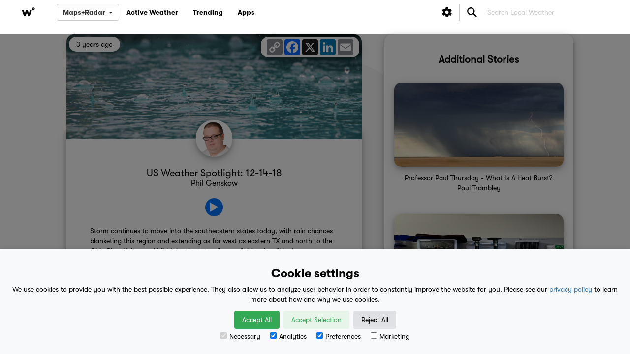

--- FILE ---
content_type: text/html; charset=UTF-8
request_url: https://weatherology.com/trending/articles/USA-Weather-Spotlight-December-Fourteenth.html
body_size: 11816
content:
    <!DOCTYPE html>
    <html lang="en">
    <head>
        <script>
            window.dataLayer = window.dataLayer || [];
            function gtag(){dataLayer.push(arguments);}

            if(localStorage.getItem('consentMode') === null) {
                gtag('consent', 'default', {
                    'ad_storage': 'denied',
                    'analytics_storage': 'denied',
                    'personalization_storage': 'denied',
                    'functionality_storage': 'denied',
                    'security_storage': 'denied',
                });
            } else {
                gtag('consent', 'default', JSON.parse(localStorage.getItem('consentMode')));
            }
        </script>
        <!-- Google Tag Manager -->
        <script>(function(w,d,s,l,i){w[l]=w[l]||[];w[l].push({'gtm.start':
                    new Date().getTime(),event:'gtm.js'});var f=d.getElementsByTagName(s)[0],
                j=d.createElement(s),dl=l!='dataLayer'?'&l='+l:'';j.async=true;j.src=
                'https://www.googletagmanager.com/gtm.js?id='+i+dl;f.parentNode.insertBefore(j,f);
            })(window,document,'script','dataLayer','GTM-MC7J7DKG');</script>
        <!-- End Google Tag Manager -->

        <!-- Global site tag (gtag.js) - Google Analytics -->
<!--        <script async src="https://www.googletagmanager.com/gtag/js?id=UA-13070372-3"></script>-->
<!--        <script>-->
<!--            window.dataLayer = window.dataLayer || [];-->
<!--            function gtag(){dataLayer.push(arguments);}-->
<!--            gtag('js', new Date());-->
<!--            gtag('config', 'UA-13070372-3');-->
<!--        </script>-->


        <!-- Facebook Pixel Code -->
        <script>
            !function(f,b,e,v,n,t,s)
            {if(f.fbq)return;n=f.fbq=function(){n.callMethod?
                n.callMethod.apply(n,arguments):n.queue.push(arguments)};
                if(!f._fbq)f._fbq=n;n.push=n;n.loaded=!0;n.version='2.0';
                n.queue=[];t=b.createElement(e);t.async=!0;
                t.src=v;s=b.getElementsByTagName(e)[0];
                s.parentNode.insertBefore(t,s)}(window,document,'script',
                'https://connect.facebook.net/en_US/fbevents.js');
            fbq('init', '684317545294460');
            fbq('track', 'PageView');
        </script>
        <noscript>
            <img height="1" width="1"
                 src="https://www.facebook.com/tr?id=684317545294460&ev=PageView
&noscript=1"/>
        </noscript>
        <!-- End Facebook Pixel Code -->


        <meta charset="utf-8">
        <meta name="viewport" content="width=device-width, initial-scale=1, shrink-to-fit=no">


        
    <meta property="og:url" content="https://weatherology.com/trending/articles/USA-Weather-Spotlight-December-Fourteenth.html">
    <meta property="og:title" content="US Weather Spotlight: 12-14-18"/>
    <meta property="og:description" content="Nice in the Plains and a storm in the southeast and northwest"/>
    <meta property="og:image" content="https://weatherology.com/v2/news/images/derek-1522530766.jpeg">
    <meta property="fb:app_id" content="1991627354450181"/>
    <meta property="og:type" content="website"/>
    <meta property="og:image:width" content="840">
    <meta property="og:image:height" content="300">

    <meta name="description" content="Nice in the Plains and a storm in the southeast and northwest">
    <meta name="author" content="Phil Genskow">
    <title>US Weather Spotlight: 12-14-18 | weatherology&deg;</title>

    




        <!-- favico versions -->
        <link rel="apple-touch-icon" sizes="180x180" href="/v2/favico/apple-touch-icon.png">
        <link rel="icon" type="image/png" sizes="32x32" href="/v2/favico/favicon-32x32.png">
        <link rel="icon" type="image/png" sizes="16x16" href="/v2/favico/favicon-16x16.png">
        <link rel="manifest" href="/v2/favico/manifest.json">
        <link rel="mask-icon" href="/v2/favico/safari-pinned-tab.svg" color="#5bbad5">
        <meta name="theme-color" content="#ffffff">


        <!-- firebase ui (for user login ui)
        <script src="https://cdn.firebase.com/libs/firebaseui/2.4.1/firebaseui.js"></script>
        <link type="text/css" rel="stylesheet" href="https://cdn.firebase.com/libs/firebaseui/2.4.1/firebaseui.css" />
        -->

        <!-- firebase core -->


        <script src="/v2/js/ext/firebaseui/firebaseui.js"></script>
        <link type="text/css" rel="stylesheet" href="/v2/js/ext/firebaseui/firebaseui.css" />

        <script src="https://www.gstatic.com/firebasejs/5.0/firebase-app.js"></script>
        <script src="https://www.gstatic.com/firebasejs/5.0/firebase-auth.js"></script>

        <!-- base bootstrap css -->
        <link rel="stylesheet" href="https://maxcdn.bootstrapcdn.com/bootstrap/3.3.7/css/bootstrap.min.css">

        <!-- font-awesome css -->
        <link rel="stylesheet" href="/v2/ext_css/font-awesome-4.7.0/css/font-awesome.min.css">

        <!-- Weatherology Bootstrap Overrides -->
        <link rel="stylesheet" href="/v2/css/bootstrap.overrides.css?c=12032025.3">

        <!-- Weatherology General Responsive Structure -->
        <link rel="stylesheet" href="/v2/css/wxology.structure.css?c=12032025.3">

        <!-- Weatherology General Responsive Structure -->
        <link rel="stylesheet" href="/v2/css/base.css?c=12032025.3">

        <!-- Weatherology Font Sizes -->
        <link rel="stylesheet" href="/v2/css/fonts-size.css?c=12032025.3">

        <!-- Latest compiled and minified Jasny CSS -->
        <link rel="stylesheet" href="//cdnjs.cloudflare.com/ajax/libs/jasny-bootstrap/3.1.3/css/jasny-bootstrap.min.css">

        <!-- Weatherology Custom CSS -->
        <link rel="stylesheet" href="/v2/css/custom.css?c=12032025.3">

        <!-- Custom font, icons, & CSS -->
        <link rel="stylesheet" href="https://fonts.googleapis.com/icon?family=Material+Icons">

        <!-- Google Tag Manager -->
<!--        <script>(function(w,d,s,l,i){w[l]=w[l]||[];w[l].push({'gtm.start':-->
<!--                    new Date().getTime(),event:'gtm.js'});var f=d.getElementsByTagName(s)[0],-->
<!--                j=d.createElement(s),dl=l!='dataLayer'?'&l='+l:'';j.async=true;j.src=-->
<!--                'https://www.googletagmanager.com/gtm.js?id='+i+dl;f.parentNode.insertBefore(j,f);-->
<!--            })(window,document,'script','dataLayer','GTM-5RC3X79');</script>-->
        <!-- End Google Tag Manager -->

                        <link rel="stylesheet" href="/v2/css/news.new.css?c=12032025.3">
                                <link rel="stylesheet" href="/v2/css/static-degree.css?c=12032025.3">
                                <link rel="stylesheet" href="https://cdn.jsdelivr.net/jquery.jssocials/1.4.0/jssocials.css">
                                <link rel="stylesheet" href="https://cdn.jsdelivr.net/jquery.jssocials/1.4.0/jssocials-theme-flat.css">
                                <link rel="stylesheet" href="https://cdnjs.cloudflare.com/ajax/libs/font-awesome/4.7.0/css/font-awesome.min.css">
                


        <style>

            .boxit {border: 0px solid #CCCCCC;}

            /*body, html {width:100%;height:100%;}*/

            .twitter-typeahead, .tt-hint, .tt-input, .tt-menu { width: 100%; }


            .twitter-typeahead .tt-hint {
                display: block;
                background-color:white;
                height: 34px;
                padding: 6px 12px;
                font-size: 14px;
                line-height: 1.428571429;
                border: 1px solid transparent;
                border-radius:4px;
            }
            .tt-menu {


                margin-top: 2px;
                padding: 5px 0;
                background-color: #fff;
                border: 1px solid #ccc;
                border: 1px solid rgba(0, 0, 0, .2);
                *border-right-width: 2px;
                *border-bottom-width: 2px;
                -webkit-border-radius: 6px;
                -moz-border-radius: 6px;
                border-radius: 6px;
                -webkit-box-shadow: 0 5px 10px rgba(0, 0, 0, .2);
                -moz-box-shadow: 0 5px 10px rgba(0, 0, 0, .2);
                box-shadow: 0 5px 10px rgba(0, 0, 0, .2);
                -webkit-background-clip: padding-box;
                -moz-background-clip: padding;
                background-clip: padding-box;
            }
            /* tt-suggestion */
            .tt-forecast-link {
                display: block;
                padding: 3px 20px;
            }
            .tt-suggestion.tt-cursor, .tt-suggestion:hover {
                color: #fff;
                background-color: #f5f5f5;

                /* #0081c2 */
                /*
                background-image: -moz-linear-gradient(top, #0088cc, #0077b3);
                background-image: -webkit-gradient(linear, 0 0, 0 100%, from(#0088cc), to(#0077b3));
                background-image: -webkit-linear-gradient(top, #0088cc, #0077b3);
                background-image: -o-linear-gradient(top, #0088cc, #0077b3);
                background-image: linear-gradient(to bottom, #0088cc, #0077b3);
                background-repeat: repeat-x;
                filter: progid:DXImageTransform.Microsoft.gradient(startColorstr='#ff0088cc', endColorstr='#ff0077b3', GradientType=0)
                */
            }

            .tt-suggestion:hover {

            }
            .tt-suggestion.tt-is-under-cursor a {
                color: #fff;
            }
            .tt-suggestion p {
                margin: 0;
            }

            /*.stop-scrolling {*/
            /*    height: 100%;*/
            /*    overflow: hidden;*/
            /*}*/

            .cookie-consent-banner {
                position: fixed;
                bottom: 0;
                left: 0;
                right: 0;
                background-color: #f8f9fa;
                box-shadow: 0 -2px 10px rgba(0, 0, 0, 0.1);
                color: black;
                padding: 15px;
                font-size: 14px;
                text-align: center;
                z-index: 1000;
            }

            .cookie-consent-banner h3 {
                font-family: 'gtwalsheim-bold', Helvetica, sans-serif;
                font-size: 24px;
            }

            .cookie-consent-button {
                border: none;
                padding: 8px 16px;
                text-align: center;
                text-decoration: none;
                display: inline-block;
                font-size: 14px;
                margin: 4px 2px;
                cursor: pointer;
                border-radius: 4px;
            }

            .cookie-consent-button:hover {
                box-shadow: 0 -2px 5px rgba(0, 0, 0, 0.2);
            }

            .cookie-consent-button:active {
                opacity: .5;
            }

            .cookie-consent-button.btn-success {
                background-color: #34a853;
                color: white;
            }

            .cookie-consent-button.btn-grayscale {
                background-color: #dfe1e5;
                color: black;
            }

            .cookie-consent-button.btn-outline {
                background-color: #e6f4ea;
                color: #34a853;
            }

            .cookie-consent-options {
                display: flex;
                justify-content: center;
                flex-wrap: wrap;
                margin-bottom: 10px;
            }

            .cookie-consent-options label {
                margin: 0 10px;
                font-size: 14px;
                font-weight: 100;
            }

            .cookie-consent-options input {
                margin-right: 5px;
            }

        </style>

        <link rel="stylesheet" href="https://unpkg.com/leaflet@1.7.1/dist/leaflet.css"
              integrity="sha512-xodZBNTC5n17Xt2atTPuE1HxjVMSvLVW9ocqUKLsCC5CXdbqCmblAshOMAS6/keqq/sMZMZ19scR4PsZChSR7A=="
              crossorigin=""/>

        <script src="https://unpkg.com/leaflet@1.7.1/dist/leaflet.js"
                integrity="sha512-XQoYMqMTK8LvdxXYG3nZ448hOEQiglfqkJs1NOQV44cWnUrBc8PkAOcXy20w0vlaXaVUearIOBhiXZ5V3ynxwA=="
                crossorigin=""></script>
<!---->
<!--        <script src="https://unpkg.com/esri-leaflet@2.3.2/dist/esri-leaflet.js"-->
<!--                integrity="sha512-6LVib9wGnqVKIClCduEwsCub7iauLXpwrd5njR2J507m3A2a4HXJDLMiSZzjcksag3UluIfuW1KzuWVI5n/cuQ=="-->
<!--                crossorigin=""></script>-->

    </head>

    <body>

    <!-- Google Tag Manager (noscript) -->
    <noscript><iframe src="https://www.googletagmanager.com/ns.html?id=GTM-MC7J7DKG"
                      height="0" width="0" style="display:none;visibility:hidden"></iframe></noscript>
    <!-- End Google Tag Manager (noscript) -->

    <div id="metProfileView" style="display: none; background: rgba(0, 0, 0, 0.5); width: 100%; height: 100%; position: fixed; top: 0; left: 0; right: 0; bottom: 0; z-index: 999998;">
        <div id="metProfileContainer" style="height: 500px; background-color: #FFF; border-radius: 15px; top: 50%; left: 50%; margin-right: -50%; transform: translate(-50%, -50%); position: absolute; z-index: 999999;">
            <div style="position: fixed; width: 100%; background-color: #FFF; border-radius: 15px;">
                <h3 id="meetTheMet" style="float: left; margin-left: 15px;">Meet the Meteorologist</h3>
                <button id="metProfileViewClose" style="float: right; border-radius: 5px; background-color: #000; color: #FFF; border: none; padding: 5px 15px; margin: 15px 15px 10px 0;">Close</button>
                <div style="clear: both;"></div>
            </div>
            <div style="margin-top: 56px; overflow: auto; height: 444px;">
                <img id="metProfileBanner" style="width: 100%; height: 125px; object-fit: cover;" src="">
                <img id="metProfilePic" style="position: relative; left: 50%; transform: translate(-50%); border-radius: 50px; border: 1px solid #999; background-color: #FFF; margin-top: -50px;" src="">
                <div style="padding: 10px 20px;">
                    <div id="metProfileName" style="text-align: center; font-weight: bold; margin-top: 5px; font-size: 18px;"></div>
                    <div id="metProfileTitle" style="text-align: center; margin-top: -5px;"></div>
                    <div style="text-align: center; font-weight: bold; margin-top: 20px; font-size: 16px;">What's your favorite weather phenomena?</div>
                    <div id="metProfileA1" style="text-align: center; margin-top: 10px; line-height: 1.1;"></div>
                    <div style="text-align: center; font-weight: bold; margin-top: 10px; font-size: 16px;">What got you interested in the weather?</div>
                    <div id="metProfileA2" style="text-align: center; margin-top: 10px; line-height: 1.1;"></div>
                </div>
            </div>
        </div>
    </div>

    <div id="settingsView" style="display: none; background: rgba(0, 0, 0, 0.5); width: 100%; height: 100%; position: fixed; top: 0; left: 0; right: 0; bottom: 0; z-index: 999998;">
        <div id="settingsViewContainer" style="height: 500px; background-color: #FFF; border-radius: 15px; top: 50%; left: 50%; margin-right: -50%; transform: translate(-50%, -50%); position: absolute; z-index: 999999;">
            <div style="position: fixed; width: 100%; background-color: #FFF; border-radius: 15px;">
                <h3 style="float: left; margin-left: 15px; font-size: 24px;">Preferences</h3>
                <button id="settingsViewClose" style="float: right; border-radius: 5px; background-color: #000; color: #FFF; border: none; padding: 5px 15px; margin: 15px 15px 10px 0;">Close</button>
                <div style="clear: both;"></div>
            </div>
            <div id="settings-nocookie-container" style="padding: 5px 10px 10px 10px; margin-top: 55px; overflow: auto; height: 445px; display: none;">
                <div style="text-align: center; padding: 25px;">You have denied permissions to use cookies for preferences. If you have done this by mistake, please clear your cookie data for our site to be prompted once again.</div>
            </div>
            <div id="settings-module-container" style="padding: 5px 10px 10px 10px; margin-top: 55px; overflow: auto; height: 445px; display: none;">
                <div id="unitModule" style="border: 1px solid #999; border-radius: 15px; cursor: pointer; background-color: #EEE; padding: 5px; text-align: left;">
                    <div style='display: inline-block; vertical-align: middle; margin: 2px 0 0 5px; float: left;'>Units</div>
                    <div id="unitUp" style="float: right; display: none;"><i class='material-icons' style='vertical-align: middle; display: inline-flex;'>keyboard_arrow_up</i></div>
                    <div id="unitDown" style="float: right;"><i class='material-icons' style='vertical-align: middle; display: inline-flex;'>keyboard_arrow_down</i></div>
                    <div style="clear: both;"></div>
                    <div id="units_container" style='padding: 5px; text-align: left; display: none;'>
                        <div style="background-color: #FFF; border-radius: 15px; padding: 5px 10px; border: 1px solid #999;">
                            <div style="text-decoration: underline;">Temperature</div>
                            <div><input id="settings-tempF" class="unitSelect" type="radio"> Fahrenheit (&deg;F)</div>
                            <div><input id="settings-tempC" class="unitSelect" type="radio"> Celsius (&deg;C)</div>
                        </div>
                        <div style="background-color: #FFF; border-radius: 15px; padding: 5px 10px; border: 1px solid #999;">
                            <div style="text-decoration: underline;">Wind Speed</div>
                            <div><input id="settings-windMPH" class="unitSelect" type="radio"> Miles per hour (mph)</div>
                            <div><input id="settings-windKPH" class="unitSelect" type="radio"> Kilometers per hour (km/h)</div>
                            <div><input id="settings-windMPS" class="unitSelect" type="radio"> Meters per second (m/s)</div>
                            <div><input id="settings-windKTS" class="unitSelect" type="radio"> Knots (kts)</div>
                        </div>
                        <div style="background-color: #FFF; border-radius: 15px; padding: 5px 10px; border: 1px solid #999;">
                            <div style="text-decoration: underline;">Rainfall</div>
                            <div><input id="settings-rainIN" class="unitSelect" type="radio"> Inches (")</div>
                            <div><input id="settings-rainMM" class="unitSelect" type="radio"> Millimeters (mm)</div>
                        </div>
                        <div style="background-color: #FFF; border-radius: 15px; padding: 5px 10px; border: 1px solid #999;">
                            <div style="text-decoration: underline;">Snowfall</div>
                            <div><input id="settings-snowIN" class="unitSelect" type="radio"> Inches (")</div>
                            <div><input id="settings-snowCM" class="unitSelect" type="radio"> Centimeters (cm)</div>
                        </div>
                        <div style="background-color: #FFF; border-radius: 15px; padding: 5px 10px; border: 1px solid #999;">
                            <div style="text-decoration: underline;">Pressure</div>
                            <div><input id="settings-pressureIN" class="unitSelect" type="radio"> Inches of mercury (")</div>
                            <div><input id="settings-pressureMB" class="unitSelect" type="radio"> Millibars (mb)</div>
                        </div>
                        <div style="background-color: #FFF; border-radius: 15px; padding: 5px 10px; border: 1px solid #999;">
                            <div style="text-decoration: underline;">Visibility</div>
                            <div><input id="settings-visibilityMI" class="unitSelect" type="radio"> Miles (mi)</div>
                            <div><input id="settings-visibilityKM" class="unitSelect" type="radio"> Kilometers (km)</div>
                        </div>
                    </div>
                </div>
                <div id="audioModule" style="border: 1px solid #999; border-radius: 15px; cursor: pointer; background-color: #EEE; padding: 5px; text-align: left; margin-top: 5px;">
                    <div style='display: inline-block; vertical-align: middle; margin: 2px 0 0 5px; float: left;'>Audio</div>
                    <div id="audioUp" style="float: right; display: none;"><i class='material-icons' style='vertical-align: middle; display: inline-flex;'>keyboard_arrow_up</i></div>
                    <div id="audioDown" style="float: right;"><i class='material-icons' style='vertical-align: middle; display: inline-flex;'>keyboard_arrow_down</i></div>
                    <div style="clear: both;"></div>
                    <div id="audio_container" style='padding: 5px; text-align: left; display: none;'>
                        <div style="background-color: #FFF; border-radius: 15px; padding: 5px 10px; border: 1px solid #999;">
                            <div style="text-decoration: underline;">Preferred Voice</div>
                            <div><input id="settings-voicePaul" class="voiceSelect" type="radio"><img style="border: 1px solid #999; margin: 2px 4px 4px 7px;" class="img-circle" src="/v2/images/structure/staff/paul.png" width="40px"> Paul Trambley</div>
                            <div><input id="settings-voiceDerek" class="voiceSelect" type="radio"><img style="border: 1px solid #999; margin: 2px 4px 4px 7px;" class="img-circle" src="/v2/images/structure/staff/derek.png" width="40px"> Derek Heit</div>
                            <div><input id="settings-voiceJenny" class="voiceSelect" type="radio"><img style="border: 1px solid #999; margin: 2px 4px 4px 7px;" class="img-circle" src="/v2/images/structure/staff/jenny.png" width="40px"> Jennifer Wojcicki</div>
<!--                            <div><input id="settings-voiceMegan" class="voiceSelect" type="radio"> Megan Mulford</div>-->
                            <div><input id="settings-voiceLaura" class="voiceSelect" type="radio"><img style="border: 1px solid #999; margin: 2px 4px 4px 7px;" class="img-circle" src="/v2/images/structure/staff/laura.png" width="40px"> Laura Lockwood</div>
                            <div><input id="settings-voiceRay" class="voiceSelect" type="radio"><img style="border: 1px solid #999; margin: 2px 4px 4px 7px;" class="img-circle" src="/v2/images/structure/staff/ray.png" width="40px"> Ray Miller</div>
                        </div>
                        <div style="background-color: #FFF; border-radius: 15px; padding: 5px 10px; border: 1px solid #999;">
                            <div style="text-decoration: underline;">Music Style</div>
                            <div><input id="settings-soundDefault" class="sounderSelect" type="radio"> Default</div>
                            <div><input id="settings-soundUrban" class="sounderSelect" type="radio"> Urban</div>
                            <div><input id="settings-soundRock" class="sounderSelect" type="radio"> Rock</div>
                            <div><input id="settings-soundCountry" class="sounderSelect" type="radio"> Country</div>
                            <div><input id="settings-soundLight" class="sounderSelect" type="radio"> Light</div>
                            <div><input id="settings-soundNone" class="sounderSelect" type="radio"> No Music</div>
                        </div>
                    </div>
                </div>
<!--                <div id="mapsModule" style="border: 1px solid #999; border-radius: 15px; cursor: pointer; background-color: #EEE; padding: 5px; text-align: left; margin-top: 5px;">-->
<!--                    <div style='display: inline-block; vertical-align: middle; margin: 2px 0 0 5px; float: left;'>Maps</div>-->
<!--                    <div id="mapsUp" style="float: right; display: none;"><i class='material-icons' style='vertical-align: middle; display: inline-flex;'>keyboard_arrow_up</i></div>-->
<!--                    <div id="mapsDown" style="float: right;"><i class='material-icons' style='vertical-align: middle; display: inline-flex;'>keyboard_arrow_down</i></div>-->
<!--                    <div style="clear: both;"></div>-->
<!--                    <div id="maps_container" style='padding: 5px; text-align: left; display: none;'>-->
<!--                        <div style="background-color: #FFF; border-radius: 15px; padding: 5px 10px; border: 1px solid #999;">-->
<!--                            <div style="text-decoration: underline;">Map Style</div>-->
<!--                            <div id="basemaps-wrapper" class="leaflet-bar" style="background: #FFF; padding: 5px 5px 0 5px; margin: 5px 0; width: 164px;">-->
<!--                                <label for="basemaps">-->
<!--                                    <select id="basemaps" style="cursor: pointer; border: none;">-->
<!--                                        <option value="Topographic">Topographic</option>-->
<!--                                        <option value="Streets">Streets</option>-->
<!--                                        <option value="NationalGeographic">National Geographic</option>-->
<!--                                        <option value="Oceans">Oceans</option>-->
<!--                                        <option value="Gray">Gray</option>-->
<!--                                        <option value="DarkGray">Dark Gray</option>-->
<!--                                        <option value="Imagery">Imagery</option>-->
<!--                                        <option value="ImageryClarity" selected>Imagery (Clarity)</option>-->
<!--                                        <option value="ImageryFirefly">Imagery (Firefly)</option>-->
<!--                                        <option value="ShadedRelief">Shaded Relief</option>-->
<!--                                    </select>-->
<!--                                </label>-->
<!--                            </div>-->
<!--                        </div>-->
<!--                        <div style="background-color: #FFF; border-radius: 15px; padding: 5px 10px; border: 1px solid #999;">-->
<!--                            <div style="text-decoration: underline;">Map Style</div>-->
<!--                            <div><input id="settings-styleTopographic" class="mapStyleSelect" type="radio"> Topographic</div>-->
<!--                            <div><input id="settings-styleStreets" class="mapStyleSelect" type="radio"> Streets</div>-->
<!--                            <div><input id="settings-styleNatGeo" class="mapStyleSelect" type="radio"> National Geographic</div>-->
<!--                            <div><input id="settings-styleOceans" class="mapStyleSelect" type="radio"> Oceans</div>-->
<!--                            <div><input id="settings-styleGray" class="mapStyleSelect" type="radio"> Gray</div>-->
<!--                            <div><input id="settings-styleDarkGray" class="mapStyleSelect" type="radio"> Dark Gray</div>-->
<!--                            <div><input id="settings-styleImagery" class="mapStyleSelect" type="radio"> Imagery</div>-->
<!--                            <div><input id="settings-styleImageryClarity" class="mapStyleSelect" type="radio"> Imagery (Clarity)</div>-->
<!--                            <div><input id="settings-styleImageryFirefly" class="mapStyleSelect" type="radio"> Imagery (Firefly)</div>-->
<!--                            <div><input id="settings-styleShadedRelief" class="mapStyleSelect" type="radio"> Shaded Relief</div>-->
<!--                        </div>-->
<!--                    </div>-->
<!--                </div>-->
                <button id="settings-resetAllToDefaults" style="width: 100%; border-radius: 5px; background-color: #000; color: #FFF; border: none; padding: 5px 15px; margin: 15px 0;">Reset All to Defaults</button>
            </div>
        </div>
    </div>

            <div id="cookie-consent-container" style="display: none; height: 100%; width: 100%; background-color: rgba(0, 0, 0, 0.5); position: fixed; z-index: 99998; inset: 0;">
            <div id="cookie-consent-banner" class="cookie-consent-banner">
                <h3>Cookie settings</h3>
                <p>We use cookies to provide you with the best possible experience. They also allow us to analyze user behavior in order to constantly improve the website for you. Please see our <a target="_blank" href="https://weatherology.com/legal/privacy-policy.html">privacy policy</a> to learn more about how and why we use cookies.</p>
                <button id="cookieBanner-acceptAll" class="cookieBtn cookie-consent-button btn-success">Accept All</button>
                <button id="cookieBanner-acceptSelection" class="cookieBtn cookie-consent-button btn-outline">Accept Selection</button>
                <button id="cookieBanner-rejectAll" class="cookieBtn cookie-consent-button btn-grayscale">Reject All</button>
                <div class="cookie-consent-options">
                    <label><input id="cookieBanner-consentNecessary" class="consentSelect" type="checkbox" value="Necessary" checked disabled>Necessary</label>
                    <label><input id="cookieBanner-consentAnalytics" class="consentSelect" type="checkbox" value="Analytics" checked>Analytics</label>
                    <label><input id="cookieBanner-consentPreferences" class="consentSelect" type="checkbox" value="Preferences" checked>Preferences</label>
                    <label><input id="cookieBanner-consentMarketing" class="consentSelect" type="checkbox" value="Marketing">Marketing</label>
                </div>
            </div>
        </div>
        
    
<!--    --><!--                    <div id="cookieMessage" style="height: 100%; width: 100%; background-color: rgba(0, 0, 0, 0.5); position: fixed; z-index: 9998; margin: -100px 0 0 0;">-->
<!--                        <div class="container-fluid" style="position: fixed; bottom: 0; z-index: 9999; width: 100%; background-color: #CCC; text-align: center;">-->
<!--                            <div style="margin: 15px 0; padding: 0;">-->
<!--                                This website uses cookies to improve your user experience and for analytical purposes. By clicking the "Accept & Close" button, you agree to the storing of cookies on your device while using this site. Please see our <a target="_blank" href="https://weatherology.com/legal/privacy-policy.html">privacy policy</a> to learn more about how and why we use cookies.-->
<!--                            </div>-->
<!--                            <button id="acceptCookie" class="btn btn-success" style="margin: 0 0 15px 0">Accept & Close</button>-->
<!--                        </div>-->
<!--                    </div>-->
<!--                    --><!--                    <div id="cookieMessage" style="height: 100%; width: 100%; background-color: rgba(0, 0, 0, 0.5); position: fixed; z-index: 9998; margin: -100px 0 0 0;">-->
<!--                        <div class="container-fluid" style="position: fixed; bottom: 0; z-index: 9999; width: 100%; background-color: #CCC; text-align: center;">-->
<!--                            <div style="margin: 15px 0; padding: 0;">-->
<!--                                This website uses cookies to improve your user experience and for analytical purposes. By clicking the "Accept & Close" button, you agree to the storing of cookies on your device while using this site. Please see our <a target="_blank" href="https://weatherology.com/legal/privacy-policy.html">privacy policy</a> to learn more about how and why we use cookies.-->
<!--                            </div>-->
<!--                            <button id="acceptCookie" class="btn btn-success" style="margin: 0 0 15px 0">Accept & Close</button>-->
<!--                        </div>-->
<!--                    </div>-->
<!--                    --><!--                        <div id="appMessage" class="container-fluid" style="position: fixed; bottom: 0; z-index: 9999; width: 100%; background-color: #CCC; text-align: center;">-->
<!--                            <div style="margin: 15px 0; padding: 0;">-->
<!--                                Enjoy an optimized mobile experience by downloading the Weatherology&deg; app!-->
<!--                            </div>-->
<!--                            <button id="platformiOS" class="btn btn-primary" style="margin: 0 0 15px 0; padding: 6px 24px; display: inline-block;">iOS</button>-->
<!--                            <button id="platformAndroid" class="btn btn-primary" style="margin: 0 0 15px 0; display: inline-block;">Android</button>-->
<!--                            <button id="platformClose" class="btn btn-danger" style="margin: 0 0 15px 0; padding: 6px 18px; display: inline-block;">Close</button>-->
<!--                        </div>-->
<!--                        -->
    <!-- Google Tag Manager (noscript) -->
<!--    <noscript><iframe src="https://www.googletagmanager.com/ns.html?id=GTM-5RC3X79"-->
<!--                      height="0" width="0" style="display:none;visibility:hidden"></iframe></noscript>-->
    <!-- End Google Tag Manager (noscript) -->

    <style>

    .twitter-typeahead {

        border:none;
        color:#010101;

    }

    .form-control {
        box-shadow:none;
        -webkit-box-shadow:none;

        color:#010101;
    }

    .tt-hint, .tt-input {color:#010101;}

    #search-local-weather::-webkit-input-placeholder {
        color:#010101;
    }
    #search-local-weather:-moz-placeholder { /* Firefox 18- */
        color:#010101;
    }

    #search-local-weather::-moz-placeholder {  /* Firefox 19+ */
        color:#010101;
    }

    #search-local-weather:-ms-input-placeholder {
        color:#010101;
    }

    #search-local-weather {
        background-color: #FFFFFF !important;
    }

    a {font-size:14px;}




    #mobileMenusHolder {
        display:block;
    }

    @media (min-width:768px){

        #mobileMenusHolder {
            display:none;
        }

    }

    ::placeholder { /* Chrome, Firefox, Opera, Safari 10.1+ */
        color: #CCCCCC!important;
        opacity: 1!important; /* Firefox */
    }

    :-ms-input-placeholder { /* Internet Explorer 10-11 */
        color: #CCCCCC!important;
    }

    ::-ms-input-placeholder { /* Microsoft Edge */
        color: #CCCCCC!important;
    }

    #dropdown_container {
        margin-top: 8px;
    }

    /*#dropdown_container:hover .dropdown-menu {
        display: block;
    }*/

</style>


<!-- this 'hamburger' shows on mobile to display the mobile menu, the remainder of the menu shows on non-mobile -->
<nav class="navbar navbar-default navbar-fixed-top nav_fade_in" id="web-menu" style="margin-bottom: 0; height: 50px;">

    <div class="container-fluid" style="padding-right:0px;padding-left:0px;">



        <div class="navbar-header" style="text-align:center;">

            <div class="wxology-brand">
                <a href="/">
                    <img style="height:22px;display:inline;margin-top:13px;margin-bottom:13px;" src="/v2/img/w.svg"/>
                </a>
            </div>

            <button style='margin-left:15px;' id="mobileToggle" type="button" class="navbar-toggle pull-left nav-click" data-toggle="collapse" data-target="#wxology-navXX" data-canvas="body">
                <span class="icon-bar"></span>
                <span id="nav-remove" class="icon-bar"></span>
            </button>

            <button style="margin-top: 0;" type="button" id="mobileSearchToggle" class="navbar-toggle nav-click-search" data-toggle="collapse" data-target="#wxology-navXX" data-canvas="body">
                <img style="height: 20px; margin-right: 5px;" src="/v2/img/icons/icons_v1/search.svg"/>
            </button>

        </div>

        <div id="wxology-nav" class="collapse navbar-collapse" style="border:0px solid #000000;max-height: none;overflow-y:visible;">

            <ul id="wxology-nav-basic" class="nav navbar-nav">

                <li id="dropdown_container"><button id="btn_dropdown" class="btn btn-default dropdown-toggle" type="button" data-toggle="dropdown" style="font-family: 'gtwalsheim-bold', Helvetica, sans-serif;">Maps+Radar<span style="margin: -2px 0 0 7px" class="caret"></span></button>
                    <ul class="dropdown-menu">
                        <li><a style="padding: 3px 20px 3px 10px" href="/maps-radar/"><img style="width: 30px; margin: 0 3px 0 0" src="/v2/images/new_icons_2022/radar.svg" height="100%"/>Radar</a></li>
                        <li><a style="padding: 3px 20px 3px 10px" href="/maps-radar/satellite.html"><img style="width: 30px; margin: 0 3px 0 0" src="/v2/images/new_icons_2022/190_day.svg" height="100%"/>Satellite</a></li>
                        <li><a style="padding: 3px 20px 3px 10px" href="/maps-radar/alerts.html"><img style="width: 30px; margin: 0 3px 0 0" src="/v2/images/new_icons_2022/tornado.svg" height="100%"/>Alerts</a></li>
                        <li><a style="padding: 3px 20px 3px 10px" href="/maps-radar/temperatures.html"><img style="width: 30px; margin: 0 3px 0 0" src="/v2/images/new_icons_2022/hot_weather.svg" height="100%"/>Temperatures</a></li>
                        <li><a style="padding: 3px 20px 3px 10px" href="/maps-radar/rainfall.html"><img style="width: 30px; margin: 0 3px 0 0" src="/v2/images/new_icons_2022/260_day.svg" height="100%"/>Rainfall</a></li>
                        <li><a style="padding: 3px 20px 3px 10px" href="/maps-radar/snowfall.html"><img style="width: 30px; margin: 0 3px 0 0" src="/v2/images/new_icons_2022/360_day.svg" height="100%"/>Snowfall</a></li>
                        <li><a style="padding: 3px 20px 3px 10px" href="/maps-radar/tropical.html"><img style="width: 30px; margin: 0 3px 0 0" src="/v2/images/new_icons_2022/hurricane.svg" height="100%"/>Tropical</a></li>
                    </ul>
                </li>

                <li><a href="/active-weather/"><span id="li-a-span-active-weather" class="nav_cascade" style="display: block;">Active Weather</span></a></li>
                <li><a href="/trending/"><span id="li-a-span-news" class="nav_cascade" style="display: block;">Trending</span></a></li>
                <li><a href="/apps/"><span id="li-a-span-apps" class="nav_cascade" style="display: block;">Apps</span></a></li>

            </ul>

            <button id='burger-bottom' type="button" class="navbar-toggle pull-left nav-click" data-toggle="collapse" data-target="#wxology-nav" data-canvas="body">
                <span class="icon-bar"></span>
            </button>

            <!--
            <div id="wxology-mobile-search" style="">
                <div id="search-local-weather-wrapper-mobile" style="text-align:center;color:#CCCCCC;margin-top:10%;margin-bottom:10%;font-size:20px;">
                    <input id="search-local-weather" type="text" placeholder="Search Local Weather" class="form-control twitter-typeahead" style="text-align:center;color:#CCCCCC;">
                </div>
            </div>
            -->

            <form class="navbar-form navbar-right nav-search" id="search-local-weather-wrapper" style="border-left: 1px solid #CCC;">
                <img style="height: 20px; margin-right: 5px;" src="/v2/img/icons/icons_v1/search.svg"/>
                <div class="form-group">
                    <input id="search-local-weather" type="text" placeholder="Search Local Weather" class="form-control twitter-typeahead">
                </div>
            </form>

            <button type="button" class="wxSettings navbar-right" style="padding: 0; background: none; border: none;">
                <img id="topNav-settings-desktop" class="wxSettingsBtn" src="/v2/img/icons/icons_v1/settings.svg" style="margin: 15px 15px 0 0;" />
            </button>

        </div>

        <div id="mobileMenusHolder" style="">

            <div id="mobileMenu" style="display:none;">
                <div style="position:absolute;width:100%;">
                    <ul class="" style="padding:0px;margin:0px;background-color:#FFFFFF;padding-left:10px;">
                        <li id="mnu1" style="display:none;list-style:none;padding-top:10px;padding-bottom:10px;"><button class="btn btn-default dropdown-toggle" type="button" data-toggle="dropdown" style="font-family: 'gtwalsheim-bold', Helvetica, sans-serif;">Maps+Radar<span style="margin: -2px 0 0 7px" class="caret"></span></button>
                            <ul style="margin: -435px 0 0 10px" class="dropdown-menu">
                                <li><a style="padding: 3px 20px 3px 10px" href="/maps-radar/"><img style="width: 30px; margin: 0 3px 0 0" src="/v2/images/new_icons_2022/radar.svg" height="100%"/>Radar</a></li>
                                <li><a style="padding: 3px 20px 3px 10px" href="/maps-radar/satellite.html"><img style="width: 30px; margin: 0 3px 0 0" src="/v2/images/new_icons_2022/190_day.svg" height="100%"/>Satellite</a></li>
                                <li><a style="padding: 3px 20px 3px 10px" href="/maps-radar/alerts.html"><img style="width: 30px; margin: 0 3px 0 0" src="/v2/images/new_icons_2022/tornado.svg" height="100%"/>Alerts</a></li>
                                <li><a style="padding: 3px 20px 3px 10px" href="/maps-radar/temperatures.html"><img style="width: 30px; margin: 0 3px 0 0" src="/v2/images/new_icons_2022/hot_weather.svg" height="100%"/>Temperatures</a></li>
                                <li><a style="padding: 3px 20px 3px 10px" href="/maps-radar/rainfall.html"><img style="width: 30px; margin: 0 3px 0 0" src="/v2/images/new_icons_2022/260_day.svg" height="100%"/>Rainfall</a></li>
                                <li><a style="padding: 3px 20px 3px 10px" href="/maps-radar/snowfall.html"><img style="width: 30px; margin: 0 3px 0 0" src="/v2/images/new_icons_2022/360_day.svg" height="100%"/>Snowfall</a></li>
                                <li><a style="padding: 3px 20px 3px 10px" href="/maps-radar/tropical.html"><img style="width: 30px; margin: 0 3px 0 0" src="/v2/images/new_icons_2022/hurricane.svg" height="100%"/>Tropical</a></li>
                            </ul>
                        </li>
                        <li id="mnu2" style="display:none;list-style:none;padding-top:10px;padding-bottom:10px;"><a href="/active-weather/" style=""><span class="">Active Weather</span></a></li>
                        <li id="mnu3" style="display:none;list-style:none;padding-top:10px;padding-bottom:10px;"><a href="/trending/" style=""><span class="">Trending</span></a></li>
                        <li id="mnu4" style="display:none;list-style:none;padding-top:10px;padding-bottom:10px;"><a href="/apps/" style=""><span class="">Apps</span></a></li>
                        <li id="mnu5" style="display:none;list-style:none;padding-top:10px;padding-bottom:10px;">
                            <button class="wxSettings" type="button" style="background: none; border: none; padding: 6px 0;">
                                <img id="topNav-settings-mobile" class="wxSettingsBtn" src="/v2/img/icons/icons_v1/settings.svg"/>
                            </button>
                        </li>
                    </ul>
                    <div style="height:250px;background-image:url('/v2/images/structure/menu/bottomFade1.png');">&nbsp;</div>
                </div>

            </div>




            <div id="mobileSearch" style="display:none;">
                <div style="position:absolute;width:100%;">
                    <div id="search-local-weather-wrapper-mobile" style="text-align:center;color:#CCCCCC;padding-top:10%;padding-bottom:10%;font-size:20px;background-color:#FFFFFF;">
                        <input id="search-local-weather" type="text" placeholder="Search Local Weather" class="form-control twitter-typeahead" style="text-align:center;color:#CCCCCC;font-size:1em;">
                    </div>
                    <div style="height:250px;background-image:url('/v2/images/structure/menu/bottomFade1.png');">&nbsp;</div>
                </div>

            </div>

        </div>


    </div>

</nav>

<script>
    var cookieSettings = JSON.parse(localStorage.getItem('consentMode'));
</script>
<style>

    .articleImageBlock {
        text-align: center;
        align-items: center;
        padding: 4% 0 2% 0;
        /*border-radius: 15px;*/
        /*box-shadow: 0 4px 8px 0 rgba(0, 0, 0, 0.2), 0 6px 20px 0 rgba(0, 0, 0, 0.19);*/
        border-top: 1px solid #ccc;
        border-bottom: 1px solid #ccc;
    }

    .articleSubImageBlock {
        border-radius: 5px;
        /*margin: 0 5%;*/
    }

    .articleImageBlockSubText {
        color: #777;
        padding: 2%;
        margin: 0 15%;
        font-style: italic;
    }

</style>

<div class="wxRow">

    <div class="articleColumn">
        <div>
                        <div style="position: relative">
                <div style="background-color: white; padding: 5px 15px; border-radius: 15px; position: absolute; top: 5px; left: 5px; z-index: 2; box-shadow: 0 4px 8px 0 rgba(0, 0, 0, 0.2), 0 6px 20px 0 rgba(0, 0, 0, 0.19);">
                    3 years ago                </div>
                <!-- AddToAny BEGIN -->
                <div id="articleContentShareWeb" class="a2a_kit a2a_kit_size_32 a2a_default_style">
                    <a class="a2a_button_copy_link"></a>
                    <a class="a2a_button_facebook"></a>
                    <a class="a2a_button_x"></a>
                    <a class="a2a_button_linkedin"></a>
                    <a class="a2a_button_email"></a>
                </div>
                <script defer src="https://static.addtoany.com/menu/page.js"></script>
                <!-- AddToAny END -->
                <img style="width: 100%; border-top-left-radius: 15px; border-top-right-radius: 15px;" src="https://weatherology.com/v2/news/images/derek-1522530766.jpeg" alt="">
            </div>
        </div>
        <div id="articleContentContainer">
            <img class="wxMetProfile img-circle" title="Meteorologist Phil Genskow" style=" cursor: pointer;  position: relative; left: 50%; transform: translate(-50%); border-radius: 50px; background-color: #FFF; margin-top: -35px; box-shadow: 0 4px 8px 0 rgba(0, 0, 0, 0.2), 0 6px 20px 0 rgba(0, 0, 0, 0.19);" src="/v2/images/structure/staff/phil.png" width="75" alt="Phil Genskow">
            <div style="text-align: center; margin-top: 20px; font-size: 20px;">US Weather Spotlight: 12-14-18</div>
            <div style="text-align: center; margin-top: -5px; font-size: 16px;">Phil Genskow</div>
<!--            <div style="margin-top: 20px; font-size: 14px; padding: 0 10%;">--><!--</div>-->
            <div id="articleContentShareMobile" class="a2a_kit a2a_kit_size_32 a2a_default_style">
                <a class="a2a_button_copy_link"></a>
                <a class="a2a_button_facebook"></a>
                <a class="a2a_button_x"></a>
                <a class="a2a_button_linkedin"></a>
                <a class="a2a_button_email"></a>
            </div>
                            <div style="display: flex; justify-content: center; align-items: center; margin-top: 20px;">
                    <div class="bluePlayButton" id="blue-play-article-131" style="width: 36px; height: 36px; margin: 0 15px; display: flex; justify-content: center; align-items: center; background-color: #0075FF; border-radius: 50%;"><i id='blue-article-131-play' class='fa fa-play fa-2x' style='font-size: 20px; color: white;'></i><i id='blue-article-131-stop' class='fa fa-stop fa-2x' style='font-size: 20px; color: white; display: none;'></i></div>
                    <div class='articleSlider_container' style='display: none; width: 90%; padding-right: 15px;'>
                        <span class='articleTime' style='padding-right: 5px;'></span><input class='articleSlider' type='range' min='0' max='100' value='0'><span class='articleDuration' style='padding-left: 5px;'></span>
                    </div>
                </div>
                                    <div style="margin-top: 20px; font-size: 14px; padding: 0 5%;">
                        <p>Storm continues to move into the southeastern states today, with rain chances blanketing this region and extending as far west as eastern TX and north to the Ohio River Valley and Mid Atlantic states. Some of this rain will be heavy, especially on the northern and eastern side of this system, with widespread rainfall accumulating in the 1-2 inch rain by Saturday morning, with higher totals in the 2-4 inch range in north central FL. A few isolated storms from north central FL through the eastern Carolinas are possible, with mainly a severe wind gust threat, although a tornado cannot be completely ruled out as well.  </p><p>Rain and snow possible in northern New England today especially this evening and overnight, with a dusting of snow possible at most, though areas of western ME closer to the Canadian border could pick up an inch or so. </p><p>Another storm builds into the Pacific Northwest with more low elevation rain, high elevation snows, and wind. The majority of this activity initially today will be from northern CA through western WA then building into ID, and northwestern MT and WY tonight.   </p>                    </div>
                            </div>
    </div>

    <div class="storyColumn" style="background-color: white;">

        <h1 style="font-weight: bold;">Additional Stories</h1>

        
                <a id="localWeather-article612" class="articleContainer" href="/trending/articles/Professor-Paul-Heat-Burst.html" target="_self" style="display: inline-block; margin: 15px 0;">
                    <img src="/v2/news/images/500x250-paul-1556904060.jpeg" style="border-radius: 15px; margin: 10px 0; max-width: 100%; max-height: 100%; pointer-events: none; box-shadow: 0 4px 8px 0 rgba(0, 0, 0, 0.2), 0 6px 20px 0 rgba(0, 0, 0, 0.19);">
                    <h5 style="color: #000000; margin: 5px 0; pointer-events: none;">Professor Paul Thursday - What Is A Heat Burst?</h5>
                    <h5 style="color: #000000; margin: 5px 0; pointer-events: none;">Paul Trambley</h5>
                </a>

                
                <a id="localWeather-article806" class="articleContainer" href="/trending/articles/Weather-linked-health.html" target="_self" style="display: inline-block; margin: 15px 0;">
                    <img src="/v2/news/images/500x250-regina-1765104422.jpeg" style="border-radius: 15px; margin: 10px 0; max-width: 100%; max-height: 100%; pointer-events: none; box-shadow: 0 4px 8px 0 rgba(0, 0, 0, 0.2), 0 6px 20px 0 rgba(0, 0, 0, 0.19);">
                    <h5 style="color: #000000; margin: 5px 0; pointer-events: none;">Weather linked to your health</h5>
                    <h5 style="color: #000000; margin: 5px 0; pointer-events: none;">Regina Krull</h5>
                </a>

                
                <a id="localWeather-article413" class="articleContainer" href="/trending/articles/Professor-Paul-Wind-Shear-Tornadic-Storms.html" target="_self" style="display: inline-block; margin: 15px 0;">
                    <img src="/v2/news/images/500x250-paul-1564765170.jpeg" style="border-radius: 15px; margin: 10px 0; max-width: 100%; max-height: 100%; pointer-events: none; box-shadow: 0 4px 8px 0 rgba(0, 0, 0, 0.2), 0 6px 20px 0 rgba(0, 0, 0, 0.19);">
                    <h5 style="color: #000000; margin: 5px 0; pointer-events: none;">Professor Paul Thursday - Wind Shear And Tornadic Storms</h5>
                    <h5 style="color: #000000; margin: 5px 0; pointer-events: none;">Paul Trambley</h5>
                </a>

                
                <a id="localWeather-article355" class="articleContainer" href="/trending/articles/Armistice-Day-Blizzard.html" target="_self" style="display: inline-block; margin: 15px 0;">
                    <img src="/v2/news/images/500x250-michael-1699283277.jpeg" style="border-radius: 15px; margin: 10px 0; max-width: 100%; max-height: 100%; pointer-events: none; box-shadow: 0 4px 8px 0 rgba(0, 0, 0, 0.2), 0 6px 20px 0 rgba(0, 0, 0, 0.19);">
                    <h5 style="color: #000000; margin: 5px 0; pointer-events: none;">The 1940 Armistice Day Blizzard</h5>
                    <h5 style="color: #000000; margin: 5px 0; pointer-events: none;">Michael Karow</h5>
                </a>

                
                <a id="localWeather-article426" class="articleContainer" href="/trending/articles/Ancient-Rainforest-Antarctica.html" target="_self" style="display: inline-block; margin: 15px 0;">
                    <img src="/v2/news/images/500x250-michael-1586782711.png" style="border-radius: 15px; margin: 10px 0; max-width: 100%; max-height: 100%; pointer-events: none; box-shadow: 0 4px 8px 0 rgba(0, 0, 0, 0.2), 0 6px 20px 0 rgba(0, 0, 0, 0.19);">
                    <h5 style="color: #000000; margin: 5px 0; pointer-events: none;">The Ancient Rainforest of Antarctica</h5>
                    <h5 style="color: #000000; margin: 5px 0; pointer-events: none;">Michael Karow</h5>
                </a>

                
    </div>

    <audio src="" id="player"></audio>

</div>

            <!-- <div class="container-fluid container-fluid-wxology" style="clear:both;margin-top:100px;margin-bottom:40px;">-->
            <div class="container-fluid base-1300">

                <div style="margin: 50px 0;padding:0;">

                    <div class="row">
                        <div class="col-sm-6 clearfix" style="">
                            <!-- links -->
                            <div style="float:left;padding-top:5px;">
                                <a style="color:#010101;" class="footer_links" href="/about-us/">About Us</a>
                            </div>
                            <div style="float:left;margin-left:18px;padding-top:5px;">
                                <a style="color:#010101;" class="footer_links" href="/contact/">Contact</a>
                            </div>
                            <div style="float:left;margin-left:18px;padding-top:5px;">
                                <a style="color:#010101;" class="footer_links" href="/sitemap/">Sitemap</a>
                            </div>
<!--                            <div style="float:left;margin-left:18px;">-->
<!--                                <a href="/social/weatherologist/" target="_self">-->
<!--                                    <img style="display:none;" class="img-circle" id="firebase_image" src="" width="30"-->
<!--                                         height="30"/>-->
<!--                                </a>-->
<!--                            </div>-->
                        </div>
                        <div id="social" class="col-sm-6">
                            <!-- social pages -->
                            <a href="https://www.facebook.com/Weatherology/" target="_blank" style="margin-right:5px;">
                                <img id="bottomNav-facebook" class="socialMediaBtn" src="/v2/images/structure/social/facebook@0.5x.png" width="30px;"/>
                            </a>
                            <a href="https://x.com/weatherology" target="_blank" style="margin-right:5px;">
                                <img id="bottomNav-x_twitter" class="socialMediaBtn" src="/v2/images/structure/social/twitter-x.png" width="30px;"/>
                            </a>
                            <a href="https://www.instagram.com/weatherology/" target="_blank" style="margin-right:5px;">
                                <img id="bottomNav-instagram" class="socialMediaBtn" src="/v2/images/structure/social/instagram@0.5x.png" width="30px;"/>
                            </a>
                            <a href="https://linkedin.com/company/weatherology/" target="_blank" style="margin-right:5px;">
                                <img id="bottomNav-linkedin" class="socialMediaBtn" src="/v2/images/structure/social/ln.jpg" width="30px;"/>
                            </a>
                            <a href="https://www.youtube.com/weatherology" target="_blank">
                                <img id="bottomNav-youtube" class="socialMediaBtn" src="/v2/images/structure/social/youtube_social_circle_red.png" width="30px;"/>
                            </a>


                        </div>
                    </div>

                    <div id="footer2" class="row">

                        <div class="col-sm-12">
                            <!-- legal -->
                            <!--
                            <div style="float:left;">
                                <a style="color:#010101;" href="/legal/" target="_self">legal</a>
                            </div>
                            -->
                            <div style="float:left;">
                                <a style="color:#010101;" class="footer_links" href="/legal/terms.html"
                                   target="_self">terms</a>
                            </div>
                            <div style="float:left;" class="footer_link_container">
                                <a style="color:#010101;" class="footer_links" href="/legal/provider-terms.html"
                                   target="_self">provider terms</a>
                            </div>
                            <div style="float:left;" class="footer_link_container">
                                <a style="color:#010101;" class="footer_links" href="/legal/privacy-policy.html"
                                   target="_self">privacy policy</a>
                            </div>
                            <div style="float:left;" class="footer_link_container">
                                <a style="color:#010101;" class="footer_links" href="/legal/no-medical-advice.html"
                                   target="_self">medical advice </a>
                            </div>
                            <div style="float:left;" class="footer_link_container">
                                <a style="color:#010101;" class="footer_links" href="/legal/mobile-eula.html"
                                   target="_self">mobile eula</a>
                            </div>
                        </div>

                    </div>

                    <div class="row" style="margin-top:30px;">
                        <div id="copyright_year" class="col-sm-6">&copy; 2017-2026</div>
                        <div class="col-sm-6" style="text-align:right;">
                            <a href="/" target="_self">
                                <img style="height:22px;display:inline;" src="/v2/img/w.svg">
                            </a>

                        </div>

                    </div>

                </div>


            </div>
            
    <script>

        function hideBanner() {
            document.getElementById('cookie-consent-container').style.display = 'none';
        }

        if(localStorage.getItem('consentMode') === null) {

            document.getElementById('cookieBanner-acceptAll').addEventListener('click', function() {
                setConsent({
                    necessary: true,
                    analytics: true,
                    preferences: true,
                    marketing: true
                });
                hideBanner();
            });

            document.getElementById('cookieBanner-acceptSelection').addEventListener('click', function() {
                setConsent({
                    necessary: true,
                    analytics: document.getElementById('consent-analytics').checked,
                    preferences: document.getElementById('consent-preferences').checked,
                    marketing: document.getElementById('consent-marketing').checked
                });
                hideBanner();
            });

            document.getElementById('cookieBanner-rejectAll').addEventListener('click', function() {
                setConsent({
                    necessary: false,
                    analytics: false,
                    preferences: false,
                    marketing: false
                });
                hideBanner();
            });

            document.getElementById('cookie-consent-container').style.display = 'block';

        }

        function setConsent(consent) {
            const consentMode = {
                'functionality_storage': consent.necessary ? 'granted' : 'denied',
                'security_storage': consent.necessary ? 'granted' : 'denied',
                'ad_storage': consent.marketing ? 'granted' : 'denied',
                'analytics_storage': consent.analytics ? 'granted' : 'denied',
                'personalization_storage': consent.preferences ? 'granted' : 'denied',
            };
            gtag('consent', 'update', consentMode);
            localStorage.setItem('consentMode', JSON.stringify(consentMode));
        }

<!--        -->//                function hideAppBanner() {
//                    localStorage.setItem('appMode', 'true');
//                    document.getElementById('app-container').style.display = 'none';
//                }
//
//                if(localStorage.getItem('appMode') === null) {
//
//                    document.getElementById('mobileBanner-ios').addEventListener('click', function() {
//                        window.open('https://itunes.apple.com/us/app/weatherology/id557268375', '_blank');
//                        hideAppBanner();
//                    });
//
//                    document.getElementById('mobileBanner-android').addEventListener('click', function() {
//                        window.open('https://play.google.com/store/apps/details?id=com.weatherology.android', '_blank');
//                        hideAppBanner();
//                    });
//
//                    document.getElementById('mobileBanner-close').addEventListener('click', function() {
//                        hideAppBanner();
//                    });
//
//                    document.getElementById('app-container').style.display = 'block';
//
//                }
//                
        //                window.location.href = "https://itunes.apple.com/us/app/weatherology/id557268375//";
//                //                window.location.href = "https://play.google.com/store/apps/details?id=com.weatherology.android//";
//                
    </script>

    <script>
        // Initialize Firebase
        var config = {
            apiKey: "AIzaSyBWVwvbtD6inPSU2CvI974_tnn4VZDHDfY",
            authDomain: "android-weatherology.firebaseapp.com",
            databaseURL: "https://android-weatherology.firebaseio.com",
            projectId: "android-weatherology",
            storageBucket: "android-weatherology.appspot.com",
            messagingSenderId: "14439183093"
        };
        firebase.initializeApp(config);
    </script>

    <!-- jQuery library -->
    <script src="https://ajax.googleapis.com/ajax/libs/jquery/3.2.1/jquery.min.js"></script>

    <!-- jQuery UI library -->
    <script src="https://ajax.googleapis.com/ajax/libs/jqueryui/1.12.1/jquery-ui.min.js"></script>

    <script src="https://cdnjs.cloudflare.com/ajax/libs/popper.js/1.11.0/umd/popper.min.js"></script>

    <!-- Latest compiled JavaScript -->
    <script src="https://maxcdn.bootstrapcdn.com/bootstrap/3.3.7/js/bootstrap.min.js"></script>


    <!-- Latest compiled and minified Jasny Bootstrap JavaScript -->
    <script src="//cdnjs.cloudflare.com/ajax/libs/jasny-bootstrap/3.1.3/js/jasny-bootstrap.min.js"></script>



    <!-- Firebase user status -->
    <script src="/v2/js/firebase-user.js?c=12032025.3"></script>

    <!-- Latest Typehead & Bloodhound -->
    <script src="/v2/js/ext/handlebars.js?c=12032025.3"></script>

    <!-- Latest Typehead & Bloodhound -->
    <script src="/v2/js/ext/typeahead.bundle.js?c=12032025.3"></script>

    <!-- Local weather search functionality -->
    <script src="/v2/js/search-local-weather.js?c=12032025.3"></script>

    <!-- Local weather search functionality -->
    <script src="/v2/js/wxology_core.js?c=12032025.3"></script>

            <script src="/v2/js/menu.js?c=12032025.3"></script>
        

                <script src="/v2/js/audioBlue.js?c=12032025.3"></script>
            
    </body>
    </html>




--- FILE ---
content_type: text/css
request_url: https://weatherology.com/v2/css/bootstrap.overrides.css?c=12032025.3
body_size: -52
content:



.navbar-default {
    background-color: #ffffff;
    border-color: #ffffff;
}

#mobileLoop {
    display:none;
}

#mobileTime {
    display:none;
}

#basemaps-wrapper {
    display:block;
}

@media (max-width:768px){

    .growit {
        width:100%!important;
    }
    .trimit {
        padding-top:60px!important;
        padding-bottom:0px!important;
    }

    #mobileLoop {
        display:block;
    }

    #mobileTime {
        display:block;
    }

    #basemaps-wrapper {
        display:none;
    }

    #trop_name_select {
        display: none !important;
    }

}












--- FILE ---
content_type: text/css
request_url: https://weatherology.com/v2/css/news.new.css?c=12032025.3
body_size: 1148
content:




.box_shadow {
    box-shadow:0 0 40px #dbdbdb;
}





.smallArticle {
    margin-bottom:30px;

}

.smallArticle p {
    font-size:0.9em;
}

.smallArticle .imageHolder {
    text-align:center;
    overflow:hidden;
}

.smallArticle .imageHolder img {
    width:100%;
}

.smallArticle .previewHolder h3 {
    font-size:1.5em;
}

.smallArticle .previewHolder .linkHolder {
    position:absolute;
    bottom:20px;
    left:20px;
}


.smallArticle .desktopView .previewHolder {
    position:relative;
    padding:20px;
    min-height:125px;
    background-color:#FFFFFF;
}


.smallArticle .mobileView .previewHolder {

    min-height:1px;
    padding-top:1px;
    padding-bottom:10px;
    padding-right:15px;
    padding-left:15px;
    background-color:#FFFFFF;
}









.headerArticle {
    padding:0px;
    margin-left:0px;
    padding-right:-20px;
    margin-right:-20px;
    margin-top:30px;
    margin-bottom:50px;
}

.headerArticle .previewHolder {
    /*font-size:0.9em;*/

    padding:20px;
    padding-right:40px;
    margin:0px;


}

.headerArticle h3 {
    font-size:1.5em;
}

.headerArticle p {
    font-size:0.9em;
}

.headerArticle .imageHolder {

}

.headerArticle .imageHolder img {
    width:100%;
}


h1 {font-size:1.5em;}
h2 {font-size:1.2em;}
h3 {font-size:1.0em;}

.desktopView {
    display:none;
}
.mobileView {
    display:block;
}

#local_current {
    width: 65px;
    height: 65px;
    padding: 0 0 20px 25px;
    vertical-align: middle;
    display: inline-block;
}
#local_temp {
    font-size: 40px;
}

/*.wxContainer {*/
/*    flex: 50%;*/
/*    padding: 20px;*/
/*    box-shadow: 0 4px 8px 0 rgba(0, 0, 0, 0.2), 0 6px 20px 0 rgba(0, 0, 0, 0.19);*/
/*}*/

/*.contentContainer {*/
/*    flex: 50%;*/
/*    padding: 20px;*/
/*    text-align: center;*/
/*    box-shadow: 0 4px 8px 0 rgba(0, 0, 0, 0.2), 0 6px 20px 0 rgba(0, 0, 0, 0.19);*/
/*}*/

/* Create two equal columns that floats next to each other */
.wxColumn {
    float: left;
    width: 45%;
    margin: 0 2% 0 14%;
    padding: 20px;
    box-shadow: 0 4px 8px 0 rgba(0, 0, 0, 0.2), 0 6px 20px 0 rgba(0, 0, 0, 0.19);
    border-radius: 15px;
}

.contentColumn, .storyColumn {
    float: left;
    width: 25%;
    margin: 0 14% 0 0;
    padding: 20px;
    text-align: center;
    box-shadow: 0 4px 8px 0 rgba(0, 0, 0, 0.2), 0 6px 20px 0 rgba(0, 0, 0, 0.19);
    border-radius: 15px;
}

.articleColumn {
    float: left;
    width: 45%;
    margin: 0 2% 0 14%;
    padding: 0 20px 20px 20px;
    border-radius: 15px;
}

#articleContentContainer {
    margin-top: -25px;
    padding: 20px;
    border-radius: 15px;
    background-color: white;
    box-shadow: 0 4px 8px 0 rgba(0, 0, 0, 0.2), 0 6px 20px 0 rgba(0, 0, 0, 0.19);
}

/* Clear floats after the columns */
.wxRow:after {
    content: "";
    display: table;
    clear: both;
}

#center_circle_new {
    width: 350px;
    height: 350px;
    max-height: 100%;
    max-width: 100%;
    position: relative;
    top: -13%;
    margin: 0 auto;
    text-align: center;
}

#meetTheMet {
    font-size: 24px;
}

#metProfileContainer {
    width: 500px;
}

#articleContentShareWeb {
    display: flex;
    justify-content: center;
    background-color: white;
    position: absolute;
    top: 5px;
    right: 5px;
    z-index: 3;
    box-shadow: 0 4px 8px 0 rgba(0, 0, 0, 0.2), 0 6px 20px 0 rgba(0, 0, 0, 0.19);
    padding: 5px 10px;
    border-radius: 15px;
}

#articleContentShareMobile {
    display: none;
    justify-content: center;
    background-color: white;
    padding: 5px 10px;
    border-radius: 15px;
}

@media screen and (max-width: 1400px) {

    .wxColumn, .articleColumn {
        width: 50%;
        margin: 0 2% 0 9%;
    }

    .contentColumn, .storyColumn {
        width: 30%;
        margin: 0 9% 0 0;
    }

}

@media screen and (max-width: 1200px) {

    #meetTheMet {
        font-size: 18px;
    }

    #metProfileContainer {
        width: 300px;
    }

    .wxColumn, .articleColumn {
        width: 52%;
        margin: 0 2% 0 7%;
    }

    .contentColumn, .storyColumn {
        width: 32%;
        margin: 0 7% 0 0;
    }

}

@media screen and (max-width: 1000px) {

    .wxColumn, .articleColumn {
        width: 55%;
        margin: 0 2% 0 4%;
    }

    .contentColumn, .storyColumn {
        width: 35%;
        margin: 0 4% 0 0;
    }

}

/* Responsive layout - makes the two columns stack on top of each other instead of next to each other */
@media screen and (max-width: 767px) {

    .wxColumn, .articleColumn, .contentColumn, .storyColumn {
        width: 100%;
        margin: 0;
        box-shadow: none;
        border-radius: 0;
    }

    #articleContentContainer {
        padding: 20px 0 0 0;
    }

    #articleContentShareWeb {
        display: none;
    }

    #articleContentShareMobile {
        display: flex;
    }

}

/*@media (max-width: 1400px) {*/
/*    .wxContainer {*/
/*        width: 600px;*/
/*    }*/
/*}*/

/*@media (max-width: 1100px) {*/
/*    .wxContainer {*/
/*        width: 500px;*/
/*    }*/
/*}*/

/*@media (max-width: 900px) {*/
/*    .wxContainer {*/
/*        width: 400px;*/
/*    }*/
/*}*/

/*@media (max-width: 760px) {*/
/*    .wxContainer {*/
/*        width: 96%;*/
/*    }*/
/*}*/

@media screen and (min-width:1200px) {

    .desktopView {
        display:block;

    }

    .mobileView {
        display:none;
    }

    #local_current {
        width: 80px;
        height: 80px;
        padding: 0 0 30px 25px;
        vertical-align: middle;
        display: inline-block;
    }

    #local_temp {
        font-size: 60px;
    }



}


.show1 {
    min-height:100px;

    background-color:#CCCCCC;
}

.show2 {
    min-height:100px;
    border:1px solid #FF0000;
}

.round-button {
    box-sizing: border-box;
    display: block;
    /*padding: 5px 0 0 3px;*/
    line-height: 20px;
    border: 3px solid #4083BB;
    border-radius: 50%;
    color: #4083BB;
    text-align: center;
    text-decoration: none;
    /*background-color: rgba(0,0,0,0.5);*/
    font-size: 20px;
    font-weight: bold;
    /*transition: all 0.3s ease;*/
}

--- FILE ---
content_type: text/css
request_url: https://weatherology.com/v2/css/static-degree.css?c=12032025.3
body_size: -32
content:

/* https://css-tricks.com/perfect-full-page-background-image/ */

html {
    background: url('/v2/images/structure/locked_degree.jpg') no-repeat center center fixed;
    -webkit-background-size: 40%;
    -moz-background-size: 40%;
    -o-background-size: 40%;
    background-size: 40%;
}

/*@media (max-width: 768px) {*/
/*    html {*/
/*        -webkit-background-size: 70%;*/
/*        -moz-background-size: 70%;*/
/*        -o-background-size: 70%;*/
/*        background-size: 70%;*/
/*    }*/
/*}*/

/*@media (min-width: 900px) {*/
/*    html {*/
/*        -webkit-background-size: 55%;*/
/*        -moz-background-size: 55%;*/
/*        -o-background-size: 55%;*/
/*        background-size: 55%;*/
/*    }*/
/*}*/

/*@media (min-width: 1100px) {*/
/*    html {*/
/*        -webkit-background-size: 50%;*/
/*        -moz-background-size: 50%;*/
/*        -o-background-size: 50%;*/
/*        background-size: 50%;*/
/*    }*/
/*}*/

/*@media (min-width: 1300px) {*/
/*    html {*/
/*        -webkit-background-size: 45%;*/
/*        -moz-background-size: 45%;*/
/*        -o-background-size: 45%;*/
/*        background-size: 45%;*/
/*    }*/
/*}*/

/*@media (min-width: 1400px) {*/
/*    html {*/
/*        -webkit-background-size: 40%;*/
/*        -moz-background-size: 40%;*/
/*        -o-background-size: 40%;*/
/*        background-size: 40%;*/
/*    }*/
/*}*/

--- FILE ---
content_type: image/svg+xml
request_url: https://weatherology.com/v2/img/icons/icons_v1/search.svg
body_size: 48
content:
<svg xmlns="http://www.w3.org/2000/svg" viewBox="0 0 33.84 33.64"><defs><style>.cls-1{fill:#010101;}</style></defs><title>serch</title><g id="Layer_2" data-name="Layer 2"><g id="_18" data-name="18"><path class="cls-1" d="M33.84,30.81l-10-10a13.13,13.13,0,0,0-20-16.94A13.13,13.13,0,0,0,21,23.63l10,10ZM6.68,19.59a9.14,9.14,0,1,1,12.92,0A9.08,9.08,0,0,1,6.68,19.59Z"/></g></g></svg>

--- FILE ---
content_type: application/javascript
request_url: https://weatherology.com/v2/js/firebase-user.js?c=12032025.3
body_size: 1891
content:

var firebase_user_signed_in;


if($) {
    $(document).ready(

        function() {






        }
    );
}



var fireBaseToken = '';


initApp = function() {
    firebase.auth().onAuthStateChanged(function(user) {
        if (user) {
            // User is signed in.
            var displayName = user.displayName;
            var email = user.email;
            var emailVerified = user.emailVerified;
            var photoURL = user.photoURL;
            var uid = user.uid;
            var phoneNumber = user.phoneNumber;
            var providerData = user.providerData;
            user.getIdToken().then(function(accessToken) {


                // for all pages
                $("#firebase_image").attr("src", photoURL);
                $("#firebase_image").css("display", "block");
                $("#firebase_new_user").css("display", "none");



                fireBaseToken = accessToken;
                //alert(fireBaseToken);

                // for weatherologist page only
                if (typeof weatherologistPage !== 'undefined') {



                    $("#wxologistImage").attr('src', photoURL);
                    $("#wxologistName").html(displayName);
                    $("#wxologistEmail").html(email);





                    $("#firebaseName").html(displayName);
                    $("#firebaseEmail").html(email);

                    //fireBaseToken = accessToken;

                    $("#firebaseToken").val(fireBaseToken);
                    $("#logged_in").css('display', 'block');

                    $("#existingUser").css('display', 'block');


                }

                if (typeof contactPage !== 'undefined') {

                    $("#contactName").val(displayName);
                    $("#contactEmail").val(email);
                    $("#contactUserStatus").val('exists');

                }

                if (typeof getPosts === "function") {

                    // we are on the social page - it is now safe to get posts
                    getPosts(true);
                }
                if (typeof getMyPosts === "function") {

                    // we are on the social page - it is now safe to get posts
                    getMyPosts(true);
                }





            });

        } else {

            if (typeof weatherologistPage !== 'undefined') {

                startSliding(-2000);
                $("#newUser").css('display', 'block');

            }


            // User is signed out. (ie, no user is signed in!)
            $("#firebase_image").css("display", "none");
            $("#firebase_new_user").css("display", "block");


            // IF we are on the weatherologist page, we show the sign in screen
            if (typeof weatherologistLoginPage !== 'undefined') {

                // we are on the weatherologist page
                // Initialize the FirebaseUI Widget using Firebase.
                var ui = new firebaseui.auth.AuthUI(firebase.auth());
                // The start method will wait until the DOM is loaded.
                ui.start('#firebaseui-auth-container', uiConfig);

                $("#logged_in").css('display', 'none');


            }

            if (typeof getPosts === "function") {

                // we are on the social page - it is now safe to get posts
                getPosts(true);
            }

        }



    }, function(error) {
        console.log(error);
    });
};

window.addEventListener('load', function() {
    initApp();
});





function sign_out_user(){

    firebase.auth().signOut();
    $("#logged_in").css('display', 'none');

}

var passTok;


function delete_account(){

    firebase.auth().currentUser.getToken(/* forceRefresh */ true).then(function(idToken) {

        passTok = idToken;

        firebase.auth().currentUser.delete().then(function() {



            // User deleted.
            // delete user data from our backend.
            $.ajax({

                url: "//weatherology.com/weatherologist/api/post/",
                data:{firebaseToken:passTok,
                    request:'userDelete',
                      token:wxologist_token,},
                context: document.body,
                dataType: "json",
                success: function(results){

                    $("#logged_in").css('display', 'none');
                    alert('deleted from backend');

                    switch(results.result){

                        case 'deleted':

                            break;
                        case 'error_decoding':

                            break;
                        case 'error_no_token':

                            break;

                    }
                }
            });



        }).catch(function(error) {
            // An error happened.

            if (error.code == 'auth/requires-recent-login') {
                // The user's credential is too old. She needs to sign in again.
                firebase.auth().signOut().then(function() {

                    // go to login page?



                    // The timeout allows the message to be displayed after the UI has
                    // changed to the signed out state.
                    setTimeout(function() {
                        alert('Please sign in again to delete your account.');
                    }, 1);
                });

            }

        });

    }).catch(function(error) {

        // Handle error w/ getting token.

    });

}




function verify_user(){

    firebase.auth().currentUser.getToken(/* forceRefresh */ true).then(function(idToken) {

        $.ajax({

            url: "//weatherology.com/weatherologist/api/post/",
            data:{firebaseToken:idToken,
                request:'userCheckAuth',
                token:wxologist_token,},
            context: document.body,
            dataType: "json",
            success: function(results){

                switch(results.result){

                    case 'exists':

                        break;
                    case 'does_not_exist':

                        break;
                    case 'error_decoding':

                        break;
                    case 'error_no_token':

                        break;
                }
            }
        });

    }).catch(function(error) {

        // Handle error

    });

}


// https://firebase.google.com/docs/auth/admin/verify-id-tokens?authuser=0

// https://jwt.io/

// https://stackoverflow.com/questions/42098150/how-to-verify-firebase-id-token-with-phpjwt

// https://github.com/firebase/firebaseui-web



// ui config for login
var uiConfig = {
    callbacks: {
        signInSuccess: function(currentUser, credential, redirectUrl) {

            // Do something.
            // Return type determines whether we continue the redirect automatically
            // or whether we leave that to developer to handle.

            send_login();

            return false;


        },
        uiShown: function() {
            // The widget is rendered.
            // Hide the loader.
            //document.getElementById('loader').style.display = 'none';
        }
    },
    signInOptions: [
        // Leave the lines as is for the providers you want to offer your users.
        firebase.auth.GoogleAuthProvider.PROVIDER_ID,
        firebase.auth.FacebookAuthProvider.PROVIDER_ID,
        firebase.auth.TwitterAuthProvider.PROVIDER_ID,
        //firebase.auth.EmailAuthProvider.PROVIDER_ID
        //firebase.auth.GithubAuthProvider.PROVIDER_ID
        //firebase.auth.EmailAuthProvider.PROVIDER_ID
        //firebase.auth.PhoneAuthProvider.PROVIDER_ID
    ],
    // Terms of service url.
    tosUrl: 'https://dev.weatherology.com'
};

function send_login(){

    firebase.auth().currentUser.getToken(/* forceRefresh */ true).then(function(idToken) {

        $.ajax({

            url: "//weatherology.com/weatherologist/api/post/",
            data:{
                token:wxologist_token,
                request:'userSignUp',
                firebaseToken:idToken,
                displayName:firebase.auth().currentUser.displayName,
                email:firebase.auth().currentUser.email,
                emailVerified:firebase.auth().currentUser.emailVerified,
                providerData:JSON.stringify(firebase.auth().currentUser.providerData)},
            context: document.body,
            dataType: "json",
            success: function(results){

                switch(results.result){

                    case 'exists':

                        break;
                    case 'added':

                        break;
                    case 'error_decoding':

                        break;
                    case 'error_no_token':

                        break;

                }

                //document.location = '/';
            }
        });


    }).catch(function(error) {

        // Handle error

    });

}

--- FILE ---
content_type: image/svg+xml
request_url: https://weatherology.com/v2/images/new_icons_2022/hurricane.svg
body_size: 595
content:
<svg width="36" height="36" viewBox="0 0 36 36" fill="none" xmlns="http://www.w3.org/2000/svg">
<path d="M11.1137 29.4786C11.1566 29.9689 11.5766 30.3321 12.0902 30.2872C19.0947 29.6744 24.1649 24.4313 23.5163 17.0182C23.2303 13.7494 20.2977 11.2886 17.0406 11.5736C15.8498 11.6778 14.7755 12.1717 13.9581 12.9138C15.3603 9.30909 18.8228 6.93577 23.189 6.55378C23.7026 6.50884 24.0532 6.07822 24.0103 5.5879C23.9674 5.09759 23.5484 4.74605 23.0347 4.79099C16.0302 5.4038 10.9708 10.6342 11.6203 18.059C11.9053 21.3161 14.838 23.7768 18.0834 23.4929C19.2858 23.3877 20.3485 22.8948 21.1668 22.1644C19.7647 25.7691 16.2905 28.1434 11.936 28.5244C11.4223 28.5693 11.0708 28.9883 11.1137 29.4786ZM15.8697 17.6872C15.788 16.7533 16.4921 15.927 17.4144 15.8463C18.3483 15.7646 19.1735 16.4571 19.2552 17.391C19.3349 18.3016 18.6445 19.1501 17.7106 19.2318C16.7883 19.3125 15.9504 18.6094 15.8697 17.6872Z" fill="black"/>
</svg>


--- FILE ---
content_type: application/javascript
request_url: https://weatherology.com/v2/js/search-local-weather.js?c=12032025.3
body_size: 1399
content:
/**
 * Created by wswderek on 9/15/2017.
 */



if($) {
    $(document).ready(

        function() {

            setup_location_search();

            //setup_demo_search();


            $('#search-local-weather-wrapper-mobile').on('click', function(event) {

                event.stopPropagation();

            });

        }
    );
}




function setup_demo_search(){

    var states = ['Alabama', 'Alaska', 'Arizona', 'Arkansas', 'California',
        'Colorado', 'Connecticut', 'Delaware', 'Florida', 'Georgia', 'Hawaii',
        'Idaho', 'Illinois', 'Indiana', 'Iowa', 'Kansas', 'Kentucky', 'Louisiana',
        'Maine', 'Maryland', 'Massachusetts', 'Michigan', 'Minnesota',
        'Mississippi', 'Missouri', 'Montana', 'Nebraska', 'Nevada', 'New Hampshire',
        'New Jersey', 'New Mexico', 'New York', 'North Carolina', 'North Dakota',
        'Ohio', 'Oklahoma', 'Oregon', 'Pennsylvania', 'Rhode Island',
        'South Carolina', 'South Dakota', 'Tennessee', 'Texas', 'Utah', 'Vermont',
        'Virginia', 'Washington', 'West Virginia', 'Wisconsin', 'Wyoming'
    ];

    var states = new Bloodhound({
        datumTokenizer: Bloodhound.tokenizers.whitespace,
        queryTokenizer: Bloodhound.tokenizers.whitespace,
        // `states` is an array of state names defined in "The Basics"
        local: states
    });

    //alert('im in');
    $('.twitter-typeahead').typeahead({

            hint: true,
            highlight: true,
            minLength: 1

        },
        {

            name: 'states',
            source: states
        });

}

var goto;

function setup_location_search(){

    // Instantiate the Bloodhound suggestion engine
    var locations = new Bloodhound({
        datumTokenizer: function(datum) {
            return Bloodhound.tokenizers.whitespace(datum.value);
        },
        queryTokenizer: Bloodhound.tokenizers.whitespace,
        remote: {
            wildcard: '%QUERY',
            url: '//weatherology.com/api/utilities/index.php?query=%QUERY',
            transform: function(response) {
                // Map the remote source JSON array to a JavaScript object array
                return $.map(response.results, function(location) {

                    return {
                        value: location.site,
                        region: location.region,
                        country: location.country
                    };

                    // if(location.temp==''){
                    //     return {
                    //         value: location.site,
                    //         region: location.region,
                    //         country: location.country,
                    //         temperature: location.temp
                    //     };
                    // } else {
                    //
                    //     var unitCookie = getCookie("wx_units");
                    //
                    //     if(unitCookie == "C") {
                    //
                    //         return {
                    //             value: location.site,
                    //             region: location.region,
                    //             country: location.country,
                    //             temperature: convertCelsius(location.temp) + "\u00B0C"
                    //         };
                    //
                    //     } else {
                    //
                    //         return {
                    //             value: location.site,
                    //             region: location.region,
                    //             country: location.country,
                    //             temperature: location.temp + "\u00B0F"
                    //         };
                    //
                    //     }
                    //
                    // }

                });
            }
        }
    });


    // $( ".twitter-typeahead" ).keyup(function(event) {
    //     //alert( "Handler for .keyup() called." );
    //
    //     $( ".tt-suggestion" ).each(function( index ) {
    //
    //         if($(this).hasClass('tt-cursor')){
    //             //console.log($(this).children('a').attr('href'));
    //             goto = $(this).children('a').attr('href');
    //
    //         }
    //
    //     });
    //
    //     if(event.keyCode == 13){
    //
    //         event.preventDefault();
    //
    //         document.location = goto;
    //
    //     }
    // });


    // Instantiate the Typeahead UI
    // $('.twitter-typeahead').typeahead(null, {
    //     display: 'value',
    //     limit:1000,
    //     source: locations,
    //     templates:{
    //         //suggestion:Handlebars.compile("<div><a href='/?page=local&city={{value}}&admin={{region}}&country={{country}}' target='_self'><div><b>{{value}} {{temperature}}</b></div><div>{{region}}</div><div>{{country}}</div></a></div>")
    //         //suggestion:Handlebars.compile("<div><a href='/local-weather/{{country}}/{{region}}/{{value}}.html' target='_self'><div><b>{{value}} {{temperature}}</b></div><div>{{region}}</div><div>{{country}}</div></a></div>")
    //         suggestion:Handlebars.compile("<div><a href='/local-weather/{{country}}/{{region}}/{{value}}.html' target='_self'><div><b>{{value}}</b></div><div>{{region}}</div><div>{{country}}</div></a></div>")
    //
    //     }
    // });

    $('.twitter-typeahead').typeahead(null, {
        name: 'locations',
        display: 'value',
        source: locations,
        limit: 1000,
        templates: {
            empty: [
                '<div class="empty-message" style="padding: 3px 20px;">',
                'No results found. Please try again.',
                '</div>'
            ].join('\n'),
            suggestion: Handlebars.compile("<div><a id='search-forecastLink' class='tt-forecast-link' href='/local-weather/{{country}}/{{region}}/{{value}}.html' target='_self'><b>{{value}}</b><br>{{region}}<br>{{country}}</a></div>")
        }
    });

}

--- FILE ---
content_type: application/javascript
request_url: https://weatherology.com/v2/js/menu.js?c=12032025.3
body_size: 5483
content:
/**
 * Created by wswderek on 9/15/2017.
 */

var radioPropCount = 0

if($) {
    $(document).ready(

        function() {

            //checkUnitCookie();
            checkCookies();

            $(".wxMetProfile").on("click", function(e) {
                e.stopPropagation();
                if(e.target.title != "Meteorologist Megan Mulford") {
                    getMetProfile(e.target.title);
                    $("#metProfileView").show();
                }
            });

            $("#metProfileViewClose").on("click", function(e) {
                $("#metProfileView").hide();
            });

            $(".wxSettings").click(function() {
                checkCookieSettings();
                $("#mobileToggle").click();
                $("#settingsView").show();
            });

            $("#settingsViewClose").click(function() {
                $("#settingsView").hide();
                if(radioPropCount > 0) {
                    window.location.reload();
                }
            });

            $("#settingsViewReset").click(function() {
                if(confirm("Are you sure you want to reset all settings to their default values?")) {
                    resetCookies();
                }
            });

            $("#unitModule").click(function() {
                if($("#units_container").is(":visible")) {
                    $("#unitUp").hide();
                    $("#unitDown").show();
                } else {
                    $("#unitUp").show();
                    $("#unitDown").hide();
                }
                $("#units_container").toggle("fast");
            });

            $("#audioModule").click(function() {
                if($("#audio_container").is(":visible")) {
                    $("#audioUp").hide();
                    $("#audioDown").show();
                } else {
                    $("#audioUp").show();
                    $("#audioDown").hide();
                }
                $("#audio_container").toggle("fast");
            });

            $("#mapsModule").click(function() {
                if($("#maps_container").is(":visible")) {
                    $("#mapsUp").hide();
                    $("#mapsDown").show();
                } else {
                    $("#mapsUp").show();
                    $("#mapsDown").hide();
                }
                $("#maps_container").toggle("fast");
            });

            $("#settings-tempF").click(function(e) {
                e.stopPropagation();
                $("#settings-tempC").prop("checked", false);
                setCookie("tempUnit", "F", 730);
                radioPropCount++;
            });

            $("#settings-tempC").click(function(e) {
                e.stopPropagation();
                $("#settings-tempF").prop("checked", false);
                setCookie("tempUnit", "C", 730);
                radioPropCount++;
            });

            $("#settings-windMPH").click(function(e) {
                e.stopPropagation();
                $("#settings-windKPH").prop("checked", false);
                $("#settings-windMPS").prop("checked", false);
                $("#settings-windKTS").prop("checked", false);
                setCookie("windUnit", "MPH", 730);
                radioPropCount++;
            });

            $("#settings-windKPH").click(function(e) {
                e.stopPropagation();
                $("#settings-windMPH").prop("checked", false);
                $("#settings-windMPS").prop("checked", false);
                $("#settings-windKTS").prop("checked", false);
                setCookie("windUnit", "KPH", 730);
                radioPropCount++;
            });

            $("#settings-windMPS").click(function(e) {
                e.stopPropagation();
                $("#settings-windKPH").prop("checked", false);
                $("#settings-windMPH").prop("checked", false);
                $("#settings-windKTS").prop("checked", false);
                setCookie("windUnit", "MPS", 730);
                radioPropCount++;
            });

            $("#settings-windKTS").click(function(e) {
                e.stopPropagation();
                $("#settings-windKPH").prop("checked", false);
                $("#settings-windMPS").prop("checked", false);
                $("#settings-windMPH").prop("checked", false);
                setCookie("windUnit", "KTS", 730);
                radioPropCount++;
            });

            $("#settings-rainIN").click(function(e) {
                e.stopPropagation();
                $("#settings-rainMM").prop("checked", false);
                setCookie("rainUnit", "IN", 730);
                radioPropCount++;
            });

            $("#settings-rainMM").click(function(e) {
                e.stopPropagation();
                $("#settings-rainIN").prop("checked", false);
                setCookie("rainUnit", "MM", 730);
                radioPropCount++;
            });

            $("#settings-snowIN").click(function(e) {
                e.stopPropagation();
                $("#settings-snowCM").prop("checked", false);
                setCookie("snowUnit", "IN", 730);
                radioPropCount++;
            });

            $("#settings-snowCM").click(function(e) {
                e.stopPropagation();
                $("#settings-snowIN").prop("checked", false);
                setCookie("snowUnit", "CM", 730);
                radioPropCount++;
            });

            $("#settings-pressureIN").click(function(e) {
                e.stopPropagation();
                $("#settings-pressureMB").prop("checked", false);
                setCookie("pressureUnit", "IN", 730);
                radioPropCount++;
            });

            $("#settings-pressureMB").click(function(e) {
                e.stopPropagation();
                $("#settings-pressureIN").prop("checked", false);
                setCookie("pressureUnit", "MB", 730);
                radioPropCount++;
            });

            $("#settings-visibilityMI").click(function(e) {
                e.stopPropagation();
                $("#settings-visibilityKM").prop("checked", false);
                setCookie("visibilityUnit", "MI", 730);
                radioPropCount++;
            });

            $("#settings-visibilityKM").click(function(e) {
                e.stopPropagation();
                $("#settings-visibilityMI").prop("checked", false);
                setCookie("visibilityUnit", "KM", 730);
                radioPropCount++;
            });

            $("#settings-voicePaul").click(function(e) {
                e.stopPropagation();
                $("#settings-voiceDerek").prop("checked", false);
                $("#settings-voiceJenny").prop("checked", false);
                $("#settings-voiceLaura").prop("checked", false);
                $("#settings-voiceRay").prop("checked", false);
                setCookie("metVoice", "paul", 730);
                radioPropCount++;
            });

            $("#settings-voiceDerek").click(function(e) {
                e.stopPropagation();
                $("#settings-voicePaul").prop("checked", false);
                $("#settings-voiceJenny").prop("checked", false);
                $("#settings-voiceLaura").prop("checked", false);
                $("#settings-voiceRay").prop("checked", false);
                setCookie("metVoice", "derek", 730);
                radioPropCount++;
            });

            $("#settings-voiceJenny").click(function(e) {
                e.stopPropagation();
                $("#settings-voiceDerek").prop("checked", false);
                $("#settings-voicePaul").prop("checked", false);
                $("#settings-voiceLaura").prop("checked", false);
                $("#settings-voiceRay").prop("checked", false);
                setCookie("metVoice", "jenny", 730);
                radioPropCount++;
            });

            $("#settings-voiceLaura").click(function(e) {
                e.stopPropagation();
                $("#settings-voiceDerek").prop("checked", false);
                $("#settings-voiceJenny").prop("checked", false);
                $("#settings-voicePaul").prop("checked", false);
                $("#settings-voiceRay").prop("checked", false);
                setCookie("metVoice", "laura", 730);
                radioPropCount++;
            });

            $("#settings-voiceRay").click(function(e) {
                e.stopPropagation();
                $("#settings-voiceDerek").prop("checked", false);
                $("#settings-voiceJenny").prop("checked", false);
                $("#settings-voiceLaura").prop("checked", false);
                $("#settings-voicePaul").prop("checked", false);
                setCookie("metVoice", "ray", 730);
                radioPropCount++;
            });

            $("#settings-soundDefault").click(function(e) {
                e.stopPropagation();
                $("#settings-soundUrban").prop("checked", false);
                $("#settings-soundRock").prop("checked", false);
                $("#settings-soundCountry").prop("checked", false);
                $("#settings-soundLight").prop("checked", false);
                $("#settings-soundNone").prop("checked", false);
                setCookie("prefSounder", "default", 730);
                radioPropCount++;
            });

            $("#settings-soundUrban").click(function(e) {
                e.stopPropagation();
                $("#settings-soundDefault").prop("checked", false);
                $("#settings-soundRock").prop("checked", false);
                $("#settings-soundCountry").prop("checked", false);
                $("#settings-soundLight").prop("checked", false);
                $("#settings-soundNone").prop("checked", false);
                setCookie("prefSounder", "urban", 730);
                radioPropCount++;
            });

            $("#settings-soundRock").click(function(e) {
                e.stopPropagation();
                $("#settings-soundUrban").prop("checked", false);
                $("#settings-soundDefault").prop("checked", false);
                $("#settings-soundCountry").prop("checked", false);
                $("#settings-soundLight").prop("checked", false);
                $("#settings-soundNone").prop("checked", false);
                setCookie("prefSounder", "rock", 730);
                radioPropCount++;
            });

            $("#settings-soundCountry").click(function(e) {
                e.stopPropagation();
                $("#settings-soundUrban").prop("checked", false);
                $("#settings-soundRock").prop("checked", false);
                $("#settings-soundDefault").prop("checked", false);
                $("#settings-soundLight").prop("checked", false);
                $("#settings-soundNone").prop("checked", false);
                setCookie("prefSounder", "country", 730);
                radioPropCount++;
            });

            $("#settings-soundLight").click(function(e) {
                e.stopPropagation();
                $("#settings-soundUrban").prop("checked", false);
                $("#settings-soundRock").prop("checked", false);
                $("#settings-soundCountry").prop("checked", false);
                $("#settings-soundDefault").prop("checked", false);
                $("#settings-soundNone").prop("checked", false);
                setCookie("prefSounder", "light", 730);
                radioPropCount++;
            });

            $("#settings-soundNone").click(function(e) {
                e.stopPropagation();
                $("#settings-soundUrban").prop("checked", false);
                $("#settings-soundRock").prop("checked", false);
                $("#settings-soundCountry").prop("checked", false);
                $("#settings-soundLight").prop("checked", false);
                $("#settings-soundDefault").prop("checked", false);
                setCookie("prefSounder", "none", 730);
                radioPropCount++;
            });

            $("#settings-styleTopographic").click(function(e) {
                e.stopPropagation();
                $("#settings-styleStreets").prop("checked", false);
                $("#settings-styleNatGeo").prop("checked", false);
                $("#settings-styleOceans").prop("checked", false);
                $("#settings-styleGray").prop("checked", false);
                $("#settings-styleDarkGray").prop("checked", false);
                $("#settings-styleImagery").prop("checked", false);
                $("#settings-styleImageryClarity").prop("checked", false);
                $("#settings-styleImageryFirefly").prop("checked", false);
                $("#settings-styleShadedRelief").prop("checked", false);
                setCookie("mapStyle", "Topographic", 730);
                radioPropCount++;
            });

            $("#settings-styleStreets").click(function(e) {
                e.stopPropagation();
                $("#settings-styleTopographic").prop("checked", false);
                $("#settings-styleNatGeo").prop("checked", false);
                $("#settings-styleOceans").prop("checked", false);
                $("#settings-styleGray").prop("checked", false);
                $("#settings-styleDarkGray").prop("checked", false);
                $("#settings-styleImagery").prop("checked", false);
                $("#settings-styleImageryClarity").prop("checked", false);
                $("#settings-styleImageryFirefly").prop("checked", false);
                $("#settings-styleShadedRelief").prop("checked", false);
                setCookie("mapStyle", "Streets", 730);
                radioPropCount++;
            });

            $("#settings-styleNatGeo").click(function(e) {
                e.stopPropagation();
                $("#settings-styleStreets").prop("checked", false);
                $("#settings-styleTopographic").prop("checked", false);
                $("#settings-styleOceans").prop("checked", false);
                $("#settings-styleGray").prop("checked", false);
                $("#settings-styleDarkGray").prop("checked", false);
                $("#settings-styleImagery").prop("checked", false);
                $("#settings-styleImageryClarity").prop("checked", false);
                $("#settings-styleImageryFirefly").prop("checked", false);
                $("#settings-styleShadedRelief").prop("checked", false);
                setCookie("mapStyle", "NationalGeographic", 730);
                radioPropCount++;
            });

            $("#settings-styleOceans").click(function(e) {
                e.stopPropagation();
                $("#settings-styleStreets").prop("checked", false);
                $("#settings-styleNatGeo").prop("checked", false);
                $("#settings-styleTopographic").prop("checked", false);
                $("#settings-styleGray").prop("checked", false);
                $("#settings-styleDarkGray").prop("checked", false);
                $("#settings-styleImagery").prop("checked", false);
                $("#settings-styleImageryClarity").prop("checked", false);
                $("#settings-styleImageryFirefly").prop("checked", false);
                $("#settings-styleShadedRelief").prop("checked", false);
                setCookie("mapStyle", "Oceans", 730);
                radioPropCount++;
            });

            $("#settings-styleGray").click(function(e) {
                e.stopPropagation();
                $("#settings-styleStreets").prop("checked", false);
                $("#settings-styleNatGeo").prop("checked", false);
                $("#settings-styleOceans").prop("checked", false);
                $("#settings-styleTopographic").prop("checked", false);
                $("#settings-styleDarkGray").prop("checked", false);
                $("#settings-styleImagery").prop("checked", false);
                $("#settings-styleImageryClarity").prop("checked", false);
                $("#settings-styleImageryFirefly").prop("checked", false);
                $("#settings-styleShadedRelief").prop("checked", false);
                setCookie("mapStyle", "Gray", 730);
                radioPropCount++;
            });

            $("#settings-styleDarkGray").click(function(e) {
                e.stopPropagation();
                $("#settings-styleStreets").prop("checked", false);
                $("#settings-styleNatGeo").prop("checked", false);
                $("#settings-styleOceans").prop("checked", false);
                $("#settings-styleGray").prop("checked", false);
                $("#settings-styleTopographic").prop("checked", false);
                $("#settings-styleImagery").prop("checked", false);
                $("#settings-styleImageryClarity").prop("checked", false);
                $("#settings-styleImageryFirefly").prop("checked", false);
                $("#settings-styleShadedRelief").prop("checked", false);
                setCookie("mapStyle", "DarkGray", 730);
                radioPropCount++;
            });

            $("#settings-styleImagery").click(function(e) {
                e.stopPropagation();
                $("#settings-styleStreets").prop("checked", false);
                $("#settings-styleNatGeo").prop("checked", false);
                $("#settings-styleOceans").prop("checked", false);
                $("#settings-styleGray").prop("checked", false);
                $("#settings-styleDarkGray").prop("checked", false);
                $("#settings-styleTopographic").prop("checked", false);
                $("#settings-styleImageryClarity").prop("checked", false);
                $("#settings-styleImageryFirefly").prop("checked", false);
                $("#settings-styleShadedRelief").prop("checked", false);
                setCookie("mapStyle", "Imagery", 730);
                radioPropCount++;
            });

            $("#settings-styleImageryClarity").click(function(e) {
                e.stopPropagation();
                $("#settings-styleStreets").prop("checked", false);
                $("#settings-styleNatGeo").prop("checked", false);
                $("#settings-styleOceans").prop("checked", false);
                $("#settings-styleGray").prop("checked", false);
                $("#settings-styleDarkGray").prop("checked", false);
                $("#settings-styleImagery").prop("checked", false);
                $("#settings-styleTopographic").prop("checked", false);
                $("#settings-styleImageryFirefly").prop("checked", false);
                $("#settings-styleShadedRelief").prop("checked", false);
                setCookie("mapStyle", "ImageryClarity", 730);
                radioPropCount++;
            });

            $("#settings-styleImageryFirefly").click(function(e) {
                e.stopPropagation();
                $("#settings-styleStreets").prop("checked", false);
                $("#settings-styleNatGeo").prop("checked", false);
                $("#settings-styleOceans").prop("checked", false);
                $("#settings-styleGray").prop("checked", false);
                $("#settings-styleDarkGray").prop("checked", false);
                $("#settings-styleImagery").prop("checked", false);
                $("#settings-styleImageryClarity").prop("checked", false);
                $("#settings-styleTopographic").prop("checked", false);
                $("#settings-styleShadedRelief").prop("checked", false);
                setCookie("mapStyle", "ImageryFirefly", 730);
                radioPropCount++;
            });

            $("#settings-styleShadedRelief").click(function(e) {
                e.stopPropagation();
                $("#settings-styleStreets").prop("checked", false);
                $("#settings-styleNatGeo").prop("checked", false);
                $("#settings-styleOceans").prop("checked", false);
                $("#settings-styleGray").prop("checked", false);
                $("#settings-styleDarkGray").prop("checked", false);
                $("#settings-styleImagery").prop("checked", false);
                $("#settings-styleImageryClarity").prop("checked", false);
                $("#settings-styleImageryFirefly").prop("checked", false);
                $("#settings-styleTopographic").prop("checked", false);
                setCookie("mapStyle", "ShadedRelief", 730);
                radioPropCount++;
            });

            $("#acceptCookie").click(function() {
                setCookie("cookieMessage", "accept", 7300); // 20 years from today's date
                document.location.reload();
            });

            $("#imperialUnit").click(function() {
                setCookie("wx_units", "F", 730); // 2 years from today's date
                document.location.reload();
            });

            $("#metricUnit").click(function() {
                setCookie("wx_units", "C", 730); // 2 years from today's date
                document.location.reload();
            });

            $("#imperialUnitMobile").click(function() {
                setCookie("wx_units", "F", 730); // 2 years from today's date
                document.location.reload();
            });

            $("#metricUnitMobile").click(function() {
                setCookie("wx_units", "C", 730); // 2 years from today's date
                document.location.reload();
            });

            // $("#platformAndroid").click(function() {
            //     //setCookie("appMessage", "android", 30); // 1 month from today's date
            //     $("#app-container").hide();
            //     window.open('https://play.google.com/store/apps/details?id=com.weatherology.android', '_blank');
            //     //document.location.reload();
            // });
            //
            // $("#platformiOS").click(function() {
            //     //setCookie("appMessage", "ios", 30); // 1 month from today's date
            //     $("#app-container").hide();
            //     window.open('https://itunes.apple.com/us/app/weatherology/id557268375', '_blank');
            //     //document.location.reload();
            // });
            //
            // $("#platformClose").click(function() {
            //     $("#app-container").hide();
            //     //setCookie("appMessage", "close", 30); // 1 month from today's date
            //     //document.location.reload();
            // });

            $(document).click(function (event) {

                /*
                alert(event.target.id);

                if($('#mobileSearch').css('display') == 'block'){
                    closeSearch(false);
                }
                if($('#mobileMenu').css('display') == 'block'){
                    closeMenu(false);
                }
*/

                /*
                var clickover = $(event.target);
                var _opened = $(".navbar-collapse").hasClass("navbar-collapse collapse in");
                if (_opened === true && !clickover.hasClass("navbar-toggle")) {
                    $("button.navbar-toggle").click();
                    $("#nav-remove").css('display', 'block');
                }
                */
            });



            $('#mobileToggle').on('click', function() {

                if($('#mobileSearch').css('display') == 'block'){
                    closeSearch(true);
                } else {
                    if($('#mobileMenu').css('display') == 'block'){
                        closeMenu(false);
                    } else {
                        openMenu()
                    }
                }

                /*
                alert("mobileMenu " + $('#mobileMenu').css('display'));
                alert("mobileSearch " + $('#mobileSearch').css('display'));

                $( "#mobileMenu" ).toggle( 1, function() {
                    // Animation complete.


                    $( "#mnu1" ).toggle( 100, function() {

                    });

                    $( "#mnu2" ).toggle( 100, function() {

                    });
                    $( "#mnu3" ).toggle( 100, function() {

                    });
                    $( "#mnu4" ).toggle( 100, function() {

                    });

                });
                */

            });


            $('#mobileSearchToggle').on('click', function() {


                if($('#mobileMenu').css('display') == 'block'){
                    closeMenu(true);
                } else {
                    if($('#mobileSearch').css('display') == 'block'){
                        closeSearch(false);
                    } else {
                        openSearch();
                    }
                }




                // make sure mobileMenu isnt open

                /*
                alert("mobileMenu " + $('#mobileMenu').css('display'));
                alert("mobileSearch " + $('#mobileSearch').css('display'));

                $( "#mobileSearch" ).toggle( 1, function() {
                    // Animation complete.


                });
                */


            });




        }
    );
}

function getMetProfile(met) {

    switch (met) {
        case "Meteorologist Paul Trambley":
            $("#metProfileBanner").attr("src", "https://weatherology.com/v2/images/new_degree_2022/degree_conditions/300_snow/300_snow_3.jpg");
            $("#metProfilePic").attr("src", "https://weatherology.com/v2/images/structure/staff/paul.png");
            $("#metProfileName").html("Paul Trambley");
            $("#metProfileTitle").html("Chief Meteorologist");
            $("#metProfileA1").html("Snowstorms! The low pressure systems that produce these are oftentimes some of the strongest you see all year.");
            $("#metProfileA2").html("Watching thunderstorms or blizzards move in was fascinating to me ever since I was a kid.");
            break;
        case "Meteorologist Jennifer Wojcicki":
            $("#metProfileBanner").attr("src", "https://weatherology.com/v2/images/new_degree_2022/degree_conditions/400_storm/400_storm_9.jpg");
            $("#metProfilePic").attr("src", "https://weatherology.com/v2/images/structure/staff/jenny.png");
            $("#metProfileName").html("Jennifer Wojcicki");
            $("#metProfileTitle").html("Meteorologist & Director of Human Resources");
            $("#metProfileA1").html("Rare lightning events, like blue sprites & red jets.");
            $("#metProfileA2").html("I did a shoebox diorama of a tornado in middle school & was hooked ever since.");
            break;
        case "Meteorologist Derek Heit":
            $("#metProfileBanner").attr("src", "https://weatherology.com/v2/images/new_degree_2022/degree_conditions/170_day/170_day_1.jpg");
            $("#metProfilePic").attr("src", "https://weatherology.com/v2/images/structure/staff/derek.png");
            $("#metProfileName").html("Derek Heit");
            $("#metProfileTitle").html("Vice President - Technology");
            $("#metProfileA1").html("Easy, mammatus clouds... Do an image search, you will like what you see!");
            $("#metProfileA2").html("As a kid, I always loved the excitement around an incoming storm. Thunderstorm or snowstorm, it didn't matter. Something exciting was going to happen and I couldn't wait! I wanted to know what was going to happen before it happened.");
            break;
        case "Meteorologist Nick Carlyle":
            $("#metProfileBanner").attr("src", "https://weatherology.com/v2/images/new_degree_2022/degree_conditions/100_day/100_day_4.jpg");
            $("#metProfilePic").attr("src", "https://weatherology.com/v2/images/structure/staff/nick.png");
            $("#metProfileName").html("Nick Carlyle");
            $("#metProfileTitle").html("Web & App Developer");
            $("#metProfileA1").html("Cirrus clouds, double rainbows, & sun dogs!");
            $("#metProfileA2").html("I was afraid of severe weather and tornadoes as a kid, so I wanted to learn more about how the weather worked to ease my fears.");
            break;
        case "Meteorologist Michael Karow":
            $("#metProfileBanner").attr("src", "https://weatherology.com/v2/images/new_degree_2022/degree_conditions/400_storm/400_storm_1.jpg");
            $("#metProfilePic").attr("src", "https://weatherology.com/v2/images/structure/staff/michael.png");
            $("#metProfileName").html("Michael Karow");
            $("#metProfileTitle").html("Managing Meteorologist");
            $("#metProfileA1").html("Transient luminous events & upper-atmospheric lightning.");
            $("#metProfileA2").html("I saw the tornado scene in The Wizard of Oz when I was 3 years old, & I've been interested in all things weather ever since.");
            break;
        case "Meteorologist Regina Krull":
            $("#metProfileBanner").attr("src", "https://weatherology.com/v2/images/new_degree_2022/degree_conditions/170_day/170_day_1.jpg");
            $("#metProfilePic").attr("src", "https://weatherology.com/v2/images/structure/staff/regina.png");
            $("#metProfileName").html("Regina Krull");
            $("#metProfileTitle").html("Weatherology Meteorologist");
            $("#metProfileA1").html("Roll clouds.");
            $("#metProfileA2").html("I grew up on a farm and remember my parents talking often about weather. I wanted to learn more about the common topic in our house. I also remember being fascinated watching storms coming in with a wide open view.");
            break;
        case "Meteorologist Ray Miller":
            $("#metProfileBanner").attr("src", "https://weatherology.com/v2/images/new_degree_2022/degree_conditions/400_storm/400_storm_8.jpg");
            $("#metProfilePic").attr("src", "https://weatherology.com/v2/images/structure/staff/ray.png");
            $("#metProfileName").html("Ray Miller");
            $("#metProfileTitle").html("Severe Weather Managing Meteorologist");
            $("#metProfileA1").html("I really enjoy impressive lightning displays.");
            $("#metProfileA2").html("We had F5 tornadoes pass within a few miles of my house in back-to-back years growing up & that raised my interest & enthusiasm to a new level.");
            break;
        case "Meteorologist Laura Lockwood":
            $("#metProfileBanner").attr("src", "https://weatherology.com/v2/images/new_degree_2022/degree_conditions/300_snow/300_snow_7.jpg");
            $("#metProfilePic").attr("src", "https://weatherology.com/v2/images/structure/staff/laura.png");
            $("#metProfileName").html("Laura Lockwood");
            $("#metProfileTitle").html("Meteorologist & Director of Operations");
            $("#metProfileA1").html("Frost flowers.");
            $("#metProfileA2").html("I took a meteorology elective class in college and really enjoyed it. That's when the pieces fell into place & I changed my major.");
            break;
        case "Meteorologist Phil Genskow":
            $("#metProfileBanner").attr("src", "https://weatherology.com/v2/images/new_degree_2022/degree_conditions/400_storm/400_storm_3.jpg");
            $("#metProfilePic").attr("src", "https://weatherology.com/v2/images/structure/staff/phil.png");
            $("#metProfileName").html("Phil Genskow");
            $("#metProfileTitle").html("Overnight Managing Meteorologist");
            $("#metProfileA1").html("Severe weather, hail, tornadoes, & hurricanes.");
            $("#metProfileA2").html("Watching the Weather Channel as a kid.");
            break;
        case "Meteorologist Cara Foster":
            $("#metProfileBanner").attr("src", "https://weatherology.com/v2/images/new_degree_2022/degree_conditions/170_day/170_day_1.jpg");
            $("#metProfilePic").attr("src", "https://weatherology.com/v2/images/structure/staff/cara.png");
            $("#metProfileName").html("Cara Foster");
            $("#metProfileTitle").html("Meteorologist & Social Media Director");
            $("#metProfileA1").html("Cumulonimbus & mammatus clouds, & thundersnow!");
            $("#metProfileA2").html("I watched a funnel cloud form above me in fourth grade, then learned about clouds in fifth grade and have loved them since!");
            break;
        default:
            break;
    }

}

function convertCelsius(temp) {
    return Math.round((temp - 32) * 5/9);
}

function convertKilometers(wind) {
    return Math.round(wind*1.609344);
}

function convertCentimeters(amount) {
    return Math.round(amount*2.54);
}

function convertMillimeters(amount) {
    return Math.round(amount*25.4);
}

function setCookie(cname, cvalue, exdays) {

    console.log("setCookie");

    var d = new Date();
    d.setTime(d.getTime() + (exdays * 24 * 60 * 60 * 1000));
    var expires = "expires=" + d.toUTCString();

    console.log("Setting " + cname + " cookie to expire at: " + expires);
    
    document.cookie = cname + "=" + cvalue + ";" + expires + "; domain=weatherology.com; path=/";
    
}

function getCookie(cname) {
    var name = cname + "=";
    var ca = document.cookie.split(';');

    for(var i = 0; i < ca.length; i++) {
        var c = ca[i];
        while (c.charAt(0) == ' ') {
            c = c.substring(1);
        }
        if (c.indexOf(name) == 0) {
            return c.substring(name.length, c.length);
        }
    }

    return "";
}

function checkCookieSettings() {

    //console.log("checkCookieSettings");

    var cookieSettings = JSON.parse(localStorage.getItem('consentMode'));
    console.log(cookieSettings);
    console.log(JSON.parse(localStorage.getItem('appMode')));

    if(cookieSettings !== null) {
        if(cookieSettings['personalization_storage'] === 'granted') {
            $("#settings-module-container").show();
        } else {
            $("#settings-nocookie-container").show();
        }
    }

}

function checkUnitCookie() {

    console.log("checkUnitCookie");

    var cookie = getCookie("wx_units");

    if (cookie == "F") {
        console.log("Units cookie = F");
        setCookie("wx_units", "F", 730); // 2 years from today's date
    } else if (cookie == "C") {
        console.log("Units cookie = C");
        setCookie("wx_units", "C", 730); // 2 years from today's date
    } else {
        console.log("Units cookie = F");
        setCookie("wx_units", "F", 730);
    }
}

function checkCookies() {

    console.log("checkCookies");

    var tempUnit = getCookie("tempUnit");
    var windUnit = getCookie("windUnit");
    var rainUnit = getCookie("rainUnit");
    var snowUnit = getCookie("snowUnit");
    var pressureUnit = getCookie("pressureUnit");
    var visibilityUnit = getCookie("visibilityUnit");
    var metVoice = getCookie("metVoice");
    var prefSounder = getCookie("prefSounder");
    var mapStyle = getCookie("mapStyle");

    if(tempUnit == "F") {
        console.log("Temp Unit = F");
        setCookie("tempUnit", "F", 730); // 2 years from today's date
        $("#settings-tempF").prop("checked", true);
    } else if(tempUnit == "C") {
        console.log("Temp Unit = C");
        setCookie("tempUnit", "C", 730); // 2 years from today's date
        $("#settings-tempC").prop("checked", true);
    } else {
        // console.log("Temp Unit = F");
        // setCookie("tempUnit", "F", 730); // 2 years from today's date
        // $("#settings-tempF").prop("checked", true);
    }

    if(windUnit == "MPH") {
        console.log("Wind Unit = MPH");
        setCookie("windUnit", "MPH", 730); // 2 years from today's date
        $("#settings-windMPH").prop("checked", true);
    } else if(windUnit == "KPH") {
        console.log("Wind Unit = KPH");
        setCookie("windUnit", "KPH", 730); // 2 years from today's date
        $("#settings-windKPH").prop("checked", true);
    } else if(windUnit == "MPS") {
        console.log("Wind Unit = MPS");
        setCookie("windUnit", "MPS", 730); // 2 years from today's date
        $("#settings-windMPS").prop("checked", true);
    } else if(windUnit == "KTS") {
        console.log("Wind Unit = KTS");
        setCookie("windUnit", "KTS", 730); // 2 years from today's date
        $("#settings-windKTS").prop("checked", true);
    } else {
        // console.log("Wind Unit = MPH");
        // setCookie("windUnit", "MPH", 730); // 2 years from today's date
        // $("#settings-windMPH").prop("checked", true);
    }

    if(rainUnit == "IN") {
        console.log("Rain Unit = IN");
        setCookie("rainUnit", "IN", 730); // 2 years from today's date
        $("#settings-rainIN").prop("checked", true);
    } else if(rainUnit == "MM") {
        console.log("Rain Unit = MM");
        setCookie("rainUnit", "MM", 730); // 2 years from today's date
        $("#settings-rainMM").prop("checked", true);
    } else {
        // console.log("Rain Unit = IN");
        // setCookie("rainUnit", "IN", 730); // 2 years from today's date
        // $("#settings-rainIN").prop("checked", true);
    }

    if(snowUnit == "IN") {
        console.log("Snow Unit = IN");
        setCookie("snowUnit", "IN", 730); // 2 years from today's date
        $("#settings-snowIN").prop("checked", true);
    } else if(snowUnit == "CM") {
        console.log("Snow Unit = CM");
        setCookie("snowUnit", "CM", 730); // 2 years from today's date
        $("#settings-snowCM").prop("checked", true);
    } else {
        // console.log("Snow Unit = IN");
        // setCookie("snowUnit", "IN", 730); // 2 years from today's date
        // $("#settings-snowIN").prop("checked", true);
    }

    if(pressureUnit == "IN") {
        console.log("Pressure Unit = IN");
        setCookie("pressureUnit", "IN", 730); // 2 years from today's date
        $("#settings-pressureIN").prop("checked", true);
    } else if(pressureUnit == "MB") {
        console.log("Pressure Unit = MB");
        setCookie("pressureUnit", "MB", 730); // 2 years from today's date
        $("#settings-pressureMB").prop("checked", true);
    } else {
        // console.log("Pressure Unit = IN");
        // setCookie("pressureUnit", "IN", 730); // 2 years from today's date
        // $("#settings-pressureIN").prop("checked", true);
    }

    if(visibilityUnit == "MI") {
        console.log("Visibility Unit = MI");
        setCookie("visibilityUnit", "MI", 730); // 2 years from today's date
        $("#settings-visibilityMI").prop("checked", true);
    } else if(visibilityUnit == "KM") {
        console.log("Visibility Unit = KM");
        setCookie("visibilityUnit", "KM", 730); // 2 years from today's date
        $("#settings-visibilityKM").prop("checked", true);
    } else {
        // console.log("Visibility Unit = MI");
        // setCookie("visibilityUnit", "MI", 730); // 2 years from today's date
        // $("#settings-visibilityMI").prop("checked", true);
    }

    if(metVoice == "paul") {
        console.log("Met Voice = Paul");
        setCookie("metVoice", "paul", 730); // 2 years from today's date
        $("#settings-voicePaul").prop("checked", true);
    } else if(metVoice == "derek") {
        console.log("Met Voice = Derek");
        setCookie("metVoice", "derek", 730); // 2 years from today's date
        $("#settings-voiceDerek").prop("checked", true);
    } else if(metVoice == "jenny") {
        console.log("Met Voice = Jenny");
        setCookie("metVoice", "jenny", 730); // 2 years from today's date
        $("#settings-voiceJenny").prop("checked", true);
    } else if(metVoice == "laura") {
        console.log("Met Voice = Laura");
        setCookie("metVoice", "laura", 730); // 2 years from today's date
        $("#settings-voiceLaura").prop("checked", true);
    } else if(metVoice == "ray") {
        console.log("Met Voice = Ray");
        setCookie("metVoice", "ray", 730); // 2 years from today's date
        $("#settings-voiceRay").prop("checked", true);
    } else {
        // console.log("Met Voice = Paul");
        // setCookie("metVoice", "paul", 730); // 2 years from today's date
        // $("#settings-voicePaul").prop("checked", true);
    }

    if(prefSounder == "default") {
        console.log("Sounder = Default");
        setCookie("prefSounder", "default", 730); // 2 years from today's date
        $("#settings-soundDefault").prop("checked", true);
    } else if(prefSounder == "urban") {
        console.log("Sounder = Urban");
        setCookie("prefSounder", "urban", 730); // 2 years from today's date
        $("#settings-soundUrban").prop("checked", true);
    } else if(prefSounder == "rock") {
        console.log("Sounder = Rock");
        setCookie("prefSounder", "rock", 730); // 2 years from today's date
        $("#settings-soundRock").prop("checked", true);
    } else if(prefSounder == "country") {
        console.log("Sounder = Country");
        setCookie("prefSounder", "country", 730); // 2 years from today's date
        $("#settings-soundCountry").prop("checked", true);
    } else if(prefSounder == "light") {
        console.log("Sounder = Light");
        setCookie("prefSounder", "light", 730); // 2 years from today's date
        $("#settings-soundLight").prop("checked", true);
    } else if(prefSounder == "none") {
        console.log("Sounder = None");
        setCookie("prefSounder", "none", 730); // 2 years from today's date
        $("#settings-soundNone").prop("checked", true);
    } else {
        // console.log("Sounder = Default");
        // setCookie("prefSounder", "default", 730); // 2 years from today's date
        // $("#settings-soundDefault").prop("checked", true);
    }

    if(mapStyle == "Topographic") {
        console.log("Map Style = Topographic");
        setCookie("mapStyle", "Topographic", 730) // 2 years from today's date
        $("#settings-styleTopographic").prop("checked", true);
    } else if(mapStyle == "Streets") {
        console.log("Map Style = Streets");
        setCookie("mapStyle", "Streets", 730) // 2 years from today's date
        $("#settings-styleStreets").prop("checked", true);
    } else if(mapStyle == "NationalGeographic") {
        console.log("Map Style = NationalGeographic");
        setCookie("mapStyle", "NationalGeographic", 730) // 2 years from today's date
        $("#settings-styleNatGeo").prop("checked", true);
    } else if(mapStyle == "Oceans") {
        console.log("Map Style = Oceans");
        setCookie("mapStyle", "Oceans", 730) // 2 years from today's date
        $("#settings-styleOceans").prop("checked", true);
    } else if(mapStyle == "Gray") {
        console.log("Map Style = Gray");
        setCookie("mapStyle", "Gray", 730) // 2 years from today's date
        $("#settings-styleGray").prop("checked", true);
    } else if(mapStyle == "DarkGray") {
        console.log("Map Style = DarkGray");
        setCookie("mapStyle", "DarkGray", 730) // 2 years from today's date
        $("#settings-styleDarkGray").prop("checked", true);
    } else if(mapStyle == "Imagery") {
        console.log("Map Style = Imagery");
        setCookie("mapStyle", "Imagery", 730) // 2 years from today's date
        $("#settings-styleImagery").prop("checked", true);
    } else if(mapStyle == "ImageryClarity") {
        console.log("Map Style = ImageryClarity");
        setCookie("mapStyle", "ImageryClarity", 730) // 2 years from today's date
        $("#settings-styleImageryClarity").prop("checked", true);
    } else if(mapStyle == "ImageryFirefly") {
        console.log("Map Style = ImageryFirefly");
        setCookie("mapStyle", "ImageryFirefly", 730) // 2 years from today's date
        $("#settings-styleImageryFirefly").prop("checked", true);
    } else if(mapStyle == "ShadedRelief") {
        console.log("Map Style = ShadedRelief");
        setCookie("mapStyle", "ShadedRelief", 730) // 2 years from today's date
        $("#settings-styleShadedRelief").prop("checked", true);
    } else {
        // console.log("Map Style = ImageryClarity");
        // setCookie("mapStyle", "ImageryClarity", 730) // 2 years from today's date
        // $("#settings-styleImageryClarity").prop("checked", true);
    }

}

function resetCookies() {

    console.log("resetCookies");

    var tempUnit = getCookie("tempUnit");
    var windUnit = getCookie("windUnit");
    var rainUnit = getCookie("rainUnit");
    var snowUnit = getCookie("snowUnit");
    var pressureUnit = getCookie("pressureUnit");
    var visibilityUnit = getCookie("visibilityUnit");
    var metVoice = getCookie("metVoice");
    var prefSounder = getCookie("prefSounder");

    $("#settings-tempC").prop("checked", false);
    setCookie("tempUnit", "F", 730); // 2 years from today's date
    $("#settings-tempF").prop("checked", true);

    $("#settings-windKPH").prop("checked", false);
    $("#settings-windMPS").prop("checked", false);
    $("#settings-windKTS").prop("checked", false);
    setCookie("windUnit", "MPH", 730); // 2 years from today's date
    $("#settings-windMPH").prop("checked", true);

    $("#settings-rainMM").prop("checked", false);
    setCookie("rainUnit", "IN", 730); // 2 years from today's date
    $("#settings-rainIN").prop("checked", true);

    $("#settings-snowCM").prop("checked", false);
    setCookie("snowUnit", "IN", 730); // 2 years from today's date
    $("#settings-snowIN").prop("checked", true);

    $("#settings-pressureMB").prop("checked", false);
    setCookie("pressureUnit", "IN", 730); // 2 years from today's date
    $("#settings-pressureIN").prop("checked", true);

    $("#settings-visibilityKM").prop("checked", false);
    setCookie("visibilityUnit", "MI", 730); // 2 years from today's date
    $("#settings-visibilityMI").prop("checked", true);

    $("#settings-voiceDerek").prop("checked", false);
    $("#settings-voiceJenny").prop("checked", false);
    $("#settings-voiceLaura").prop("checked", false);
    $("#settings-voiceRay").prop("checked", false);
    setCookie("metVoice", "paul", 730); // 2 years from today's date
    $("#settings-voicePaul").prop("checked", true);

    $("#settings-soundUrban").prop("checked", false);
    $("#settings-soundRock").prop("checked", false);
    $("#settings-soundCountry").prop("checked", false);
    $("#settings-soundLight").prop("checked", false);
    $("#settings-soundNone").prop("checked", false);
    setCookie("prefSounder", "default", 730); // 2 years from today's date
    $("#settings-soundDefault").prop("checked", true);

    $("#settings-styleStreets").prop("checked", false);
    $("#settings-styleNatGeo").prop("checked", false);
    $("#settings-styleOceans").prop("checked", false);
    $("#settings-styleGray").prop("checked", false);
    $("#settings-styleDarkGray").prop("checked", false);
    $("#settings-styleImagery").prop("checked", false);
    $("#settings-styleTopographic").prop("checked", false);
    $("#settings-styleImageryFirefly").prop("checked", false);
    $("#settings-styleShadedRelief").prop("checked", false);
    setCookie("mapStyle", "ImageryClarity", 730);
    $("#settings-styleImageryClarity").prop("checked", true);

    radioPropCount = 1;
    $("#settingsViewClose").click();

}

function openMenu(){

    $( "#mobileMenu" ).toggle( 1, function() {
        // Animation complete.


        $( "#mnu1" ).toggle( 100, function() {

        });
        $( "#mnu2" ).toggle( 100, function() {

        });
        $( "#mnu3" ).toggle( 100, function() {

        });
        $( "#mnu4" ).toggle( 100, function() {

        });
        $( "#mnu5" ).toggle( 100, function() {

        });

    });

}

function closeMenu(continueToSearch){

    $( "#mnu1" ).toggle(100);
    $( "#mnu2" ).toggle(100);
    $( "#mnu3" ).toggle(100);

    $( "#mnu4" ).toggle( 100, function() {
        $( "#mobileMenu" ).toggle( 1, function() {
            if(continueToSearch){
                openSearch();
            }
        });
    });

    $( "#mnu5" ).toggle(100);



}

function openSearch(){

    $( "#mobileSearch" ).toggle(100);
}


function closeSearch(continueToMenu){

    $( "#mobileSearch" ).toggle( 100, function() {
        if(continueToMenu){
            openMenu();
        }

    });

}


function closeAllMenus(){

}


